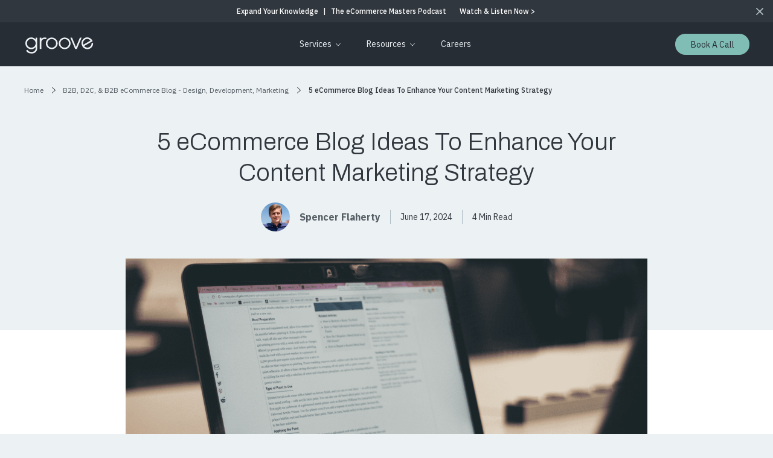

--- FILE ---
content_type: text/html; charset=UTF-8
request_url: https://www.groovecommerce.com/ecommerce-blog/ecommerce-blog-ideas/?ref=blog.smile.io
body_size: 38290
content:
<!doctype html><html lang="en"><head>
    <meta charset="utf-8">
    <title>5 eCommerce Blog Ideas To Enhance Your Content Marketing Strategy</title>
    <link rel="shortcut icon" href="https://www.groovecommerce.com/hubfs/Group%20203.svg">
    <meta name="description" content="Discover 5 eCommerce blog ideas to enhance your content marketing strategy and drive traffic to your website in 2021.">
    
    
    
    
    
    
    
    <meta name="viewport" content="width=device-width, initial-scale=1">

    
    <meta property="og:description" content="Discover 5 eCommerce blog ideas to enhance your content marketing strategy and drive traffic to your website in 2021.">
    <meta property="og:title" content="5 eCommerce Blog Ideas To Enhance Your Content Marketing Strategy">
    <meta name="twitter:description" content="Discover 5 eCommerce blog ideas to enhance your content marketing strategy and drive traffic to your website in 2021.">
    <meta name="twitter:title" content="5 eCommerce Blog Ideas To Enhance Your Content Marketing Strategy">

    

    




<script type="application/ld+json">
{
  "mainEntityOfPage" : {
    "@type" : "WebPage",
    "@id" : "https://www.groovecommerce.com/ecommerce-blog/ecommerce-blog-ideas/"
  },
  "author" : {
    "name" : "Spencer Flaherty",
    "url" : "https://www.groovecommerce.com/ecommerce-blog/author/spencer-flaherty",
    "@type" : "Person"
  },
  "headline" : "5 eCommerce Blog Ideas To Enhance Your Content Marketing Strategy",
  "datePublished" : "2024-09-17T14:48:08+0000",
  "dateModified" : "2024-09-17T14:48:08+0000",
  "publisher" : {
    "name" : "Groove Commerce",
    "logo" : {
      "url" : "https://www.groovecommerce.com/hubfs/Groove%20Commerce%202022/Images/black-logo.svg",
      "@type" : "ImageObject"
    },
    "@type" : "Organization"
  },
  {}
  "@context" : "https://schema.org",
  "@type" : "BlogPosting",
  "image" : [ "https://www.groovecommerce.com/hubfs/ecommerce-blog-2.png" ]
}
</script>

    <style>
a.cta_button{-moz-box-sizing:content-box !important;-webkit-box-sizing:content-box !important;box-sizing:content-box !important;vertical-align:middle}.hs-breadcrumb-menu{list-style-type:none;margin:0px 0px 0px 0px;padding:0px 0px 0px 0px}.hs-breadcrumb-menu-item{float:left;padding:10px 0px 10px 10px}.hs-breadcrumb-menu-divider:before{content:'›';padding-left:10px}.hs-featured-image-link{border:0}.hs-featured-image{float:right;margin:0 0 20px 20px;max-width:50%}@media (max-width: 568px){.hs-featured-image{float:none;margin:0;width:100%;max-width:100%}}.hs-screen-reader-text{clip:rect(1px, 1px, 1px, 1px);height:1px;overflow:hidden;position:absolute !important;width:1px}
</style>

<link rel="stylesheet" href="https://www.groovecommerce.com/hubfs/hub_generated/template_assets/1/159352415292/1741260273012/template_blogpost.min.css">
<link rel="stylesheet" href="https://www.groovecommerce.com/hubfs/hub_generated/template_assets/1/159493452307/1741260271743/template_main_v2.min.css">
<link rel="stylesheet" href="https://www.groovecommerce.com/hubfs/hub_generated/template_assets/1/157971397989/1741260289310/template_new-blog.min.css">
<link rel="stylesheet" href="https://www.groovecommerce.com/hubfs/hub_generated/template_assets/1/90789394749/1741260268084/template_theme-overrides.min.css">
<link rel="stylesheet" href="https://www.groovecommerce.com/hubfs/hub_generated/module_assets/1/166499520066/1741328592960/module_Header_Global_Module_May_2024_v1.min.css">
<link rel="stylesheet" href="https://www.groovecommerce.com/hubfs/hub_generated/module_assets/1/158109902987/1741328550666/module_Blog_Post_Banner.min.css">
<link rel="stylesheet" href="https://www.groovecommerce.com/hubfs/hub_generated/module_assets/1/159650890836/1741328568265/module_Download_Guide_Book.min.css">
<link rel="stylesheet" href="https://www.groovecommerce.com/hubfs/hub_generated/module_assets/1/159651231157/1741328570175/module_Post_Info_Bar_Section.min.css">
<link rel="stylesheet" href="https://www.groovecommerce.com/hubfs/hub_generated/module_assets/1/159650999218/1741328569212/module_Guide_Form.min.css">
<link rel="stylesheet" href="https://www.groovecommerce.com/hubfs/hub_generated/module_assets/1/159354138931/1741328565263/module_Blog_Subscription.min.css">
<link rel="stylesheet" href="https://www.groovecommerce.com/hubfs/hub_generated/module_assets/1/101499966304/1741328532562/module_Text_and_CTA_callout_Global_Module.min.css">
<link rel="stylesheet" href="https://www.groovecommerce.com/hubfs/hub_generated/module_assets/1/109012683548/1741328535698/module_Footer_Global_Module_March_2023.min.css">
<style>
  @font-face {
    font-family: "IBM Plex Sans";
    font-weight: 500;
    font-style: normal;
    font-display: swap;
    src: url("/_hcms/googlefonts/IBM_Plex_Sans/500.woff2") format("woff2"), url("/_hcms/googlefonts/IBM_Plex_Sans/500.woff") format("woff");
  }
  @font-face {
    font-family: "IBM Plex Sans";
    font-weight: 400;
    font-style: normal;
    font-display: swap;
    src: url("/_hcms/googlefonts/IBM_Plex_Sans/regular.woff2") format("woff2"), url("/_hcms/googlefonts/IBM_Plex_Sans/regular.woff") format("woff");
  }
  @font-face {
    font-family: "IBM Plex Sans";
    font-weight: 700;
    font-style: normal;
    font-display: swap;
    src: url("/_hcms/googlefonts/IBM_Plex_Sans/700.woff2") format("woff2"), url("/_hcms/googlefonts/IBM_Plex_Sans/700.woff") format("woff");
  }
  @font-face {
    font-family: "Archivo";
    font-weight: 400;
    font-style: normal;
    font-display: swap;
    src: url("/_hcms/googlefonts/Archivo/regular.woff2") format("woff2"), url("/_hcms/googlefonts/Archivo/regular.woff") format("woff");
  }
  @font-face {
    font-family: "Archivo";
    font-weight: 700;
    font-style: normal;
    font-display: swap;
    src: url("/_hcms/googlefonts/Archivo/700.woff2") format("woff2"), url("/_hcms/googlefonts/Archivo/700.woff") format("woff");
  }
  @font-face {
    font-family: "Archivo";
    font-weight: 300;
    font-style: normal;
    font-display: swap;
    src: url("/_hcms/googlefonts/Archivo/300.woff2") format("woff2"), url("/_hcms/googlefonts/Archivo/300.woff") format("woff");
  }
</style>

    <script type="application/ld+json">
{
  "mainEntityOfPage" : {
    "@type" : "WebPage",
    "@id" : "https://www.groovecommerce.com/ecommerce-blog/ecommerce-blog-ideas/"
  },
  "author" : {
    "name" : "Spencer Flaherty",
    "url" : "https://www.groovecommerce.com/ecommerce-blog/author/spencer-flaherty",
    "@type" : "Person"
  },
  "headline" : "5 eCommerce Blog Ideas To Enhance Your Content Marketing Strategy",
  "datePublished" : "2024-06-17T18:30:00.000Z",
  "dateModified" : "2024-09-17T14:48:08.857Z",
  "publisher" : {
    "name" : "Groove Commerce",
    "logo" : {
      "url" : "https://www.groovecommerce.com/hubfs/Frame%202%20(18).png",
      "@type" : "ImageObject"
    },
    "@type" : "Organization"
  },
  "@context" : "https://schema.org",
  "@type" : "BlogPosting",
  "image" : [ "https://www.groovecommerce.com/hubfs/ecommerce-blog-2.png" ]
}
</script>


    
<!--  Added by GoogleAnalytics4 integration -->
<script>
var _hsp = window._hsp = window._hsp || [];
window.dataLayer = window.dataLayer || [];
function gtag(){dataLayer.push(arguments);}

var useGoogleConsentModeV2 = true;
var waitForUpdateMillis = 1000;


if (!window._hsGoogleConsentRunOnce) {
  window._hsGoogleConsentRunOnce = true;

  gtag('consent', 'default', {
    'ad_storage': 'denied',
    'analytics_storage': 'denied',
    'ad_user_data': 'denied',
    'ad_personalization': 'denied',
    'wait_for_update': waitForUpdateMillis
  });

  if (useGoogleConsentModeV2) {
    _hsp.push(['useGoogleConsentModeV2'])
  } else {
    _hsp.push(['addPrivacyConsentListener', function(consent){
      var hasAnalyticsConsent = consent && (consent.allowed || (consent.categories && consent.categories.analytics));
      var hasAdsConsent = consent && (consent.allowed || (consent.categories && consent.categories.advertisement));

      gtag('consent', 'update', {
        'ad_storage': hasAdsConsent ? 'granted' : 'denied',
        'analytics_storage': hasAnalyticsConsent ? 'granted' : 'denied',
        'ad_user_data': hasAdsConsent ? 'granted' : 'denied',
        'ad_personalization': hasAdsConsent ? 'granted' : 'denied'
      });
    }]);
  }
}

gtag('js', new Date());
gtag('set', 'developer_id.dZTQ1Zm', true);
gtag('config', 'G-6N6XWSCEBX');
</script>
<script async src="https://www.googletagmanager.com/gtag/js?id=G-6N6XWSCEBX"></script>

<!-- /Added by GoogleAnalytics4 integration -->


<!-- Google Tag Manager -->
<script>(function(w,d,s,l,i){w[l]=w[l]||[];w[l].push({'gtm.start':
new Date().getTime(),event:'gtm.js'});var f=d.getElementsByTagName(s)[0],
j=d.createElement(s),dl=l!='dataLayer'?'&l='+l:'';j.async=true;j.src=
'//www.googletagmanager.com/gtm.js?id='+i+dl;f.parentNode.insertBefore(j,f);
})(window,document,'script','dataLayer','GTM-NNPNTW');</script>
<!-- End Google Tag Manager -->

<meta name="google-site-verification" content="wMEXVhyU7KwBuR_X31d8Tup0JXfBObAnDEIKDGxU6UY">
<meta name="google-site-verification" content="oT8RRWy1fn45kB_t17WDVXck-7m2Q2Mgx832QuofRwE">
<meta name="google-site-verification" content="fB9iIfZoV4mOeR_zGemd6MDjQOIqnZ_EZqlpXiIj5T4">

<meta name="msvalidate.01" content="D0DB162989232D8653567672F94DBBAA">

<meta property="og:locale" content="en_US">
<meta property="og:type" content="website">
<meta property="og:site_name" content="Groove Commerce">

<script type="application/ld+json">
{
    "@context": "http://schema.org/",
    "@type": "Organization",
    "founder": {
		"@type": "Person",
		"additionalName": "Ethan Giffin"
	},
	"foundingDate": "May 2, 2007",
    "name": "Groove Commerce",
    "description": "Looking for eCommerce design, development or marketing? Groove Commerce has experts in eCommerce services for mid-market retailers. Discover more about Groove Commerce.",
    "address": {
        "@type": "PostalAddress",
        "streetAddress": "2 Village Square, Suite 220",
        "addressLocality": "Baltimore",
        "addressRegion": "MD",
        "postalCode": "21210"
    },
    "telephone": "1-800-564-9826",
    "aggregateRating": {
        "@type": "AggregateRating",
        "ratingValue": "5",
        "reviewCount": "8"
    },    
    "sameAs": [
    "https://www.facebook.com/iGotGroove",
    "https://twitter.com/groovecommerce",
    "https://www.linkedin.com/company/groove-commerce/",
    "https://www.instagram.com/groovecommerce/"
  ]
}
</script>

<script type="application/ld+json">
 {
 "@context": "http://schema.org",
 "@type": "WebSite",
 "url": "https://www.groovecommerce.com",
 "potentialAction": {
 "@type": "SearchAction",
 "target": "https://www.groovecommerce.com/search?term={search_term_string}",
 "query-input": "required name=search_term_string"
 }
 }
 </script>
<script>
  gtag('config', 'AW-1039111811/dSU4CMD4sKEDEIOtvu8D', {
    'phone_conversion_number': '800-564-9826'
  });
</script>

<!-- Global site tag (gtag.js) - Google Ads: 1039111811 -->
<script async="true" src="https://www.googletagmanager.com/gtag/js?id=AW-1039111811"></script>
<script>
  window.dataLayer = window.dataLayer || [];
  function gtag(){dataLayer.push(arguments);}
  gtag('js', new Date());

  gtag('config', 'AW-1039111811');
</script>

<!-- Event snippet for Page view conversion page -->
<script>
  gtag('event', 'conversion', {'send_to': 'AW-1039111811/niU1CM7f9rsDEIOtvu8D'});
</script>

<meta property="og:image" content="https://www.groovecommerce.com/hubfs/ecommerce-blog-2.png">
<meta property="og:image:width" content="3000">
<meta property="og:image:height" content="1570">
<meta property="og:image:alt" content="eCommerce Blog Ideas To Enhance Your Content Marketing Strategy">
<meta name="twitter:image" content="https://www.groovecommerce.com/hubfs/ecommerce-blog-2.png">
<meta name="twitter:image:alt" content="eCommerce Blog Ideas To Enhance Your Content Marketing Strategy">

<meta property="og:url" content="https://www.groovecommerce.com/ecommerce-blog/ecommerce-blog-ideas/">
<meta name="twitter:card" content="summary_large_image">

<link rel="canonical" href="https://www.groovecommerce.com/ecommerce-blog/ecommerce-blog-ideas/">

<meta property="og:type" content="article">
<link rel="alternate" type="application/rss+xml" href="https://www.groovecommerce.com/ecommerce-blog/rss.xml">
<meta name="twitter:domain" content="www.groovecommerce.com">
<meta name="twitter:site" content="@groovecommerce">
<script src="//platform.linkedin.com/in.js" type="text/javascript">
    lang: en_US
</script>

<meta http-equiv="content-language" content="en">






  <meta name="generator" content="HubSpot"></head>
  <body>

    <div class="body-wrapper   hs-content-id-4184938486 hs-blog-post hs-content-path-ecommerce-blog-ecommerce-blog-ideas hs-content-name-5-ecommerce-blog-ideas-to-enhance-your-content-mar hs-blog-name-ecommerce-blog hs-blog-id-3931970152">

      
      
      
      <div id="hs_cos_wrapper_header_2024_v1" class="hs_cos_wrapper hs_cos_wrapper_widget hs_cos_wrapper_type_module" style="" data-hs-cos-general-type="widget" data-hs-cos-type="module"><div class="header-main-wrapper">

  <div data-aos="fade-in" data-aos-duration="2000" data-aos-delay="500">
    <div class="header-top-bar">
      <div class="content-wrapper">
        <div class="top-bar-content">
          Expand Your Knowledge <span>|</span> The eCommerce Masters Podcast  
          
          
          <a href="https://www.groovecommerce.com/ecommerce-masters-podcast/">
            Watch &amp; Listen Now &gt;
          </a>
        </div>
      </div>
      <div class="close-button">
        <img src="https://www.groovecommerce.com/hubfs/Groove%20Commerce%202022/Images/Union.svg" alt="X">
      </div>
    </div>
  </div>

  <header class="header header_v2" data-aos="fade-in" data-aos-duration="2000">
    <div class="content-wrapper">
      <div class="dis-flex header-flex vmiddle">

        <div class="header-logo">
          
          
          <a href="https://www.groovecommerce.com">
            
            
            
            
            <img src="https://www.groovecommerce.com/hubfs/Groove%20Commerce%202022/Images/Logo.svg" class="header-white-logo" alt="Logo" loading="lazy" width="113" height="27">
            
            
            
            
            
            <img src="https://www.groovecommerce.com/hubfs/Groove%20Commerce%202022/Images/black-logo.svg" class="header-black-logo" alt="black-logo" loading="lazy" width="113" height="28">
            
          </a>
        </div><div class="mobile-trigger">
          <span class="line line-1"></span>
          <span class="line line-2"></span>
        </div>


        <div class="header-menu">
          <span id="hs_cos_wrapper_module_166663727374" class="hs_cos_wrapper hs_cos_wrapper_widget hs_cos_wrapper_type_menu" style="" data-hs-cos-general-type="widget" data-hs-cos-type="menu">
            <div id="hs_menu_wrapper_module_166663727374" class="hs-menu-wrapper active-branch no-flyouts hs-menu-flow-horizontal" role="navigation" data-sitemap-name="default" data-menu-id="166663727374" aria-label="Navigation Menu">
              

              <ul class="desktop-menu" aria-role="menubar">
                
                <li class="hs-menu-item hs-menu-depth-1 hs_services_menu_item has-children-default-type hs-item-has-children  hs-item-has-children has-children-type-2 " aria-haspopup="true" role="menuitem">
          <a href="#" aria-role="menuitem">Services</a>

          
          
          
          
          
          
          
          

          
          
          

          
          
          

          
          
          
          

          
          
          
          <ul class="hs-menu-children-wrapper ddmenu_type_2" aria-role="menu" role="menu">
            <li class="hs-menu-item hs-menu-depth-2 hs-item-has-children  hs-menu-links" role="menuitem">
              
              <span class="hs-menu-heading">Our Services</span>
              

              <ul role="menu" class="hs-menu-children-wrapper">
                
                
                <li class="hs-menu-item hs-menu-link-items">
                  <ul role="menu" class="hs-menu-children-wrapper">
                    
                    
                    <li class="hs-menu-item hs-menu-depth-2 hs-menu-link-item" role="menuitem">
                      
                      
                      <a href="https://www.groovecommerce.com/ecommerce-website-design/">
                        <span class="icon" style="background-color:rgba(252, 168, 153,1.0);"><svg width="22" height="24" viewbox="0 0 22 24" fill="none" xmlns="http://www.w3.org/2000/svg"><path d="M14.3341 19.7314C14.0894 19.8983 13.8035 19.9996 13.5006 19.9996H8.50094C8.19813 19.9996 7.9122 19.8974 7.66562 19.7314L7.04781 22.1249C7.01594 22.2486 7 22.3752 7 22.4999C7 23.3268 7.67313 23.9999 8.5 23.9999H13.4997C14.3266 23.9999 14.9997 23.3268 14.9997 22.4999C14.9997 22.3752 14.9837 22.2486 14.9519 22.124L14.3341 19.7314Z" fill="#272D35" /><path d="M11.4258 4.2395C11.2439 3.9423 10.7536 3.9423 10.5717 4.2395L5.07141 13.2395C4.97485 13.3989 4.97297 13.5976 5.06954 13.7579L8.06954 18.7576C8.16141 18.9086 8.3236 19.0004 8.49892 19.0004H13.4986C13.6749 19.0004 13.8371 18.9086 13.928 18.7576L16.928 13.7579C17.0236 13.5976 17.0227 13.3989 16.9261 13.2395L11.4258 4.2395ZM10.9992 15.0001C9.89393 15.0001 8.99957 14.1048 8.99957 13.0005C8.99957 11.8951 9.89489 11.0008 10.9992 11.0008C12.1046 11.0008 12.9989 11.8961 12.9989 13.0005C12.9989 14.1048 12.1045 15.0001 10.9992 15.0001Z" fill="#272D35" /><path d="M20.4994 0C19.8479 0 19.2976 0.419064 19.0913 1.00032H12.4997V0.499704C12.4997 0.224088 12.2756 2.4e-05 12 2.4e-05H10.0003C9.72473 2.4e-05 9.50067 0.224086 9.50067 0.499704L9.49973 1.00032H2.90813C2.70188 0.419064 2.15158 0 1.5 0C0.671256 0 0 0.672192 0 1.5C0 2.32781 0.671256 3 1.5 3C2.15155 3 2.70187 2.58094 2.90813 1.99968H7.16813C5.11781 3.12562 3.62621 5.12064 3.16973 7.5H2.49941C2.22379 7.5 1.99973 7.72406 1.99973 7.99968V9.99936C1.99973 10.275 2.22379 10.499 2.49941 10.499H4.49909C4.77564 10.5 4.9997 10.2759 4.9997 10.0003V7.99968C4.9997 7.72406 4.77564 7.5 4.50002 7.5H4.1897C4.77658 4.84224 6.85034 2.7684 9.49971 2.18904V2.5003C9.49971 2.77591 9.72377 2.99998 9.99938 2.99998H11.9991C12.2747 2.99998 12.4987 2.77591 12.4987 2.5003L12.4997 2.18904C15.149 2.76842 17.2229 4.84224 17.8097 7.5H17.4994C17.2237 7.5 16.9997 7.72406 16.9997 7.99968V9.99936C16.9997 10.275 17.2237 10.499 17.4994 10.499H19.499C19.7747 10.499 19.9987 10.275 19.9987 9.99936L19.9997 7.99968C19.9997 7.72406 19.7756 7.5 19.5 7.5H18.8297C18.3731 5.12062 16.8815 3.12552 14.8313 1.99968H19.0913C19.2984 2.58094 19.8469 3 20.4994 3C21.3281 3 21.9994 2.32781 21.9994 1.5C21.9994 0.672192 21.3282 0 20.4994 0Z" fill="#272D35" /><path d="M11.9996 13.0005C11.9996 14.3337 9.99902 14.3337 9.99902 13.0005C9.99902 11.6665 11.9996 11.6665 11.9996 13.0005Z" fill="#272D35" /></svg></span>
                        eCommerce Design
                      </a>
                    </li>
                    
                    
                    
                    <li class="hs-menu-item hs-menu-depth-2 hs-menu-link-item" role="menuitem">
                      
                      
                      <a href="https://www.groovecommerce.com/ecommerce-development">
                        <span class="icon" style="background-color:rgba(58, 186, 168,1.0);"><svg width="20" height="18" viewbox="0 0 20 18" fill="none" xmlns="http://www.w3.org/2000/svg"><path d="M18.6396 0.360352H1.35965C0.96216 0.360352 0.639648 0.682864 0.639648 1.08035V16.9204C0.639648 17.3178 0.96216 17.6404 1.35965 17.6404H18.6396C19.0371 17.6404 19.3596 17.3178 19.3596 16.9204V1.08035C19.3596 0.682864 19.0371 0.360352 18.6396 0.360352ZM7.43189 11.4004L6.32751 12.3125L3.9275 9.43254C3.71094 9.16722 3.71094 8.78567 3.9275 8.52035L6.32751 5.64035L7.43189 6.55254L5.41534 8.97606L7.43189 11.4004ZM9.25627 14.1848L7.86408 13.8248L10.4318 3.81611L11.824 4.17611L9.25627 14.1848ZM16.0718 9.43259L13.6718 12.3126L12.5674 11.4004L14.583 8.97592L12.5674 6.5524L13.6718 5.64021L16.0718 8.52021C16.2884 8.78553 16.2884 9.16727 16.0718 9.43259Z" fill="#272D35" /></svg></span>
                        eCommerce Development
                      </a>
                    </li>
                    
                    
                    
                    <li class="hs-menu-item hs-menu-depth-2 hs-menu-link-item" role="menuitem">
                      
                      
                      <a href="https://www.groovecommerce.com/ecommerce-seo-agency">
                        <span class="icon" style="background-color:rgba(234, 225, 211,1.0);"><svg width="22" height="22" viewbox="0 0 22 22" fill="none" xmlns="http://www.w3.org/2000/svg"><path d="M13.791 10.3708V2.35435C13.791 2.15279 13.955 1.98873 14.1566 1.98873H15.7606C15.9622 1.98873 16.1263 2.1528 16.1263 2.35435V10.3718C16.1263 10.5734 15.9622 10.7374 15.7606 10.7374H14.1566C13.955 10.7365 13.791 10.5733 13.791 10.3708ZM17.3778 10.7364H18.9818C19.1834 10.7364 19.3474 10.5724 19.3474 10.3708V0.696671C19.3474 0.495109 19.1834 0.331055 18.9818 0.331055H17.3778C17.1762 0.331055 17.0121 0.495116 17.0121 0.696671V10.3708C17.0121 10.5724 17.1762 10.7364 17.3778 10.7364ZM21.2046 18.9713L17.7097 15.4755C17.4997 15.2655 17.1781 15.2046 16.9044 15.3199L14.6778 13.0933C14.9815 12.6902 15.2469 12.258 15.4672 11.8071C15.5225 11.6927 15.5159 11.5605 15.4494 11.4527C15.3819 11.3449 15.2666 11.2811 15.1391 11.2811L13.4834 11.282C13.4609 11.282 13.4375 11.2839 13.415 11.2886C13.2706 11.2614 13.1244 11.3224 13.0428 11.4452C12.8337 11.7592 12.5919 12.0555 12.3228 12.3246C11.2494 13.398 9.82153 13.9896 8.30281 13.9896C6.78409 13.9896 5.35633 13.398 4.28281 12.3246C3.20936 11.2511 2.61781 9.82327 2.61781 8.30455C2.61781 6.78583 3.20936 5.35807 4.28281 4.28455C6.47749 2.08987 10.0663 2.07204 12.2825 4.24518C12.2844 4.24705 12.2872 4.24893 12.2919 4.25362L12.2956 4.25737C12.2994 4.26112 12.3041 4.26487 12.3078 4.26768C12.3116 4.27049 12.3153 4.27424 12.3219 4.27799L12.3256 4.2808C12.3294 4.28362 12.3331 4.28643 12.3378 4.28924C12.3425 4.29205 12.3481 4.2958 12.3537 4.29862L12.3706 4.30799C12.3753 4.3108 12.38 4.31268 12.3875 4.31549C12.3922 4.31737 12.3969 4.32018 12.4016 4.32205C12.4062 4.32393 12.41 4.32487 12.4147 4.32674L12.4222 4.30612L12.4194 4.32862C12.425 4.33049 12.4297 4.33237 12.4362 4.33424C12.4419 4.33612 12.4475 4.33705 12.4569 4.33893C12.4616 4.33987 12.4662 4.3408 12.4709 4.34174L12.4897 4.34455C12.4944 4.34549 12.5 4.34643 12.5056 4.34643C12.5122 4.34737 12.5178 4.34737 12.5244 4.34737L12.5337 4.3483C12.5412 4.34924 12.5544 4.3483 12.5731 4.34737L12.5797 4.34643C12.59 4.34549 12.6003 4.34362 12.6106 4.34174C12.6181 4.33987 12.6256 4.33799 12.6331 4.33705L12.6378 4.33612C12.6416 4.33518 12.6453 4.33424 12.6491 4.3333C12.6528 4.33237 12.6566 4.33049 12.6603 4.32955L12.6678 4.32674C12.6725 4.32487 12.6781 4.32299 12.6837 4.32112C12.6875 4.31924 12.6903 4.3183 12.6941 4.31643L12.6978 4.31455C12.7044 4.31174 12.71 4.30893 12.7166 4.30518L12.7278 4.29862C12.7362 4.29299 12.7456 4.2883 12.7541 4.28174C12.7616 4.27705 12.7681 4.27143 12.7747 4.2658C12.7766 4.26393 12.7784 4.26299 12.7794 4.26112L12.7644 4.24518L12.7831 4.2583C12.7897 4.25268 12.7962 4.24705 12.8028 4.24049C12.8047 4.23862 12.8066 4.2358 12.8112 4.23112L12.815 4.22643C12.8187 4.22268 12.8225 4.21893 12.8253 4.21424C12.8281 4.21143 12.83 4.20768 12.8328 4.20487L12.8394 4.19549C12.8422 4.19268 12.8441 4.18893 12.8469 4.18518C12.8497 4.18143 12.8516 4.17768 12.8544 4.17393L12.8572 4.17018C12.86 4.16549 12.8637 4.15987 12.8666 4.15424C12.8684 4.15049 12.8703 4.1458 12.8741 4.1383C12.8769 4.13268 12.8787 4.12799 12.8816 4.12237C12.8844 4.11674 12.8862 4.11112 12.8881 4.10549L12.89 4.1008C12.8919 4.09705 12.8928 4.09237 12.8937 4.08862C12.8947 4.08487 12.8956 4.08112 12.8966 4.07737L12.8984 4.06799C12.8994 4.0633 12.9012 4.05862 12.9012 4.05393C12.9022 4.04737 12.9031 4.04174 12.9041 4.03612C12.905 4.03049 12.9059 4.02487 12.9059 4.0183C12.9069 4.0108 12.9069 4.00424 12.9069 3.99768C12.9069 3.99299 12.9078 3.98924 12.9078 3.98455V1.98487C12.9078 1.863 12.8469 1.74956 12.7466 1.68113C9.59463 -0.435742 5.35719 -0.0204222 2.66943 2.66739C-0.439289 5.77611 -0.439289 10.8339 2.66943 13.9426C4.17317 15.4463 6.17463 16.2741 8.30751 16.2741C10.0297 16.2741 11.7294 15.7079 13.0972 14.6795L15.3237 16.906C15.2075 17.1798 15.2694 17.5013 15.4794 17.7113L18.9742 21.2062C19.2724 21.5043 19.6689 21.6684 20.0917 21.6684C20.5145 21.6684 20.9111 21.5043 21.2092 21.2062C21.5064 20.909 21.6705 20.5115 21.6705 20.0887C21.6658 19.665 21.5017 19.2685 21.2046 18.9713ZM7.71296 6.32357C7.51139 6.32357 7.34734 6.48763 7.34734 6.68918V10.3708C7.34734 10.5723 7.5114 10.7364 7.71296 10.7364H9.31702C9.51858 10.7364 9.68264 10.5723 9.68264 10.3708V6.68918C9.68264 6.48762 9.51857 6.32357 9.31702 6.32357H7.71296ZM12.5382 4.99325H10.9341C10.7325 4.99325 10.5685 5.15731 10.5685 5.35886V10.3717C10.5685 10.5733 10.7325 10.7374 10.9341 10.7374H12.5382C12.7397 10.7374 12.9038 10.5733 12.9038 10.3717V5.35886C12.9038 5.1573 12.7397 4.99325 12.5382 4.99325Z" fill="#272D35" /></svg></span>
                        eCommerce SEO
                      </a>
                    </li>
                    
                    
                  </ul>
                </li>
                
                <li class="hs-menu-item hs-menu-link-items">
                  <ul role="menu" class="hs-menu-children-wrapper">
                    
                    
                    <li class="hs-menu-item hs-menu-depth-2 hs-menu-link-item" role="menuitem">
                      
                      
                      <a href="https://www.groovecommerce.com/ecommerce-email-marketing-agency">
                        <span class="icon" style="background-color:rgba(215, 185, 141,1.0);"><svg width="24" height="16" viewbox="0 0 24 16" fill="none" xmlns="http://www.w3.org/2000/svg"><path d="M1.96196 0.952803C2.30228 0.734365 2.69789 0.618124 3.10196 0.617188H20.8975C21.3015 0.618125 21.6972 0.734375 22.0375 0.952803L13.1097 8.71536C12.4722 9.26662 11.5272 9.26662 10.8897 8.71536L1.96196 0.952803ZM22.8475 14.0947C22.9628 13.8313 23.0228 13.5453 23.0219 13.2575V2.75009C23.0228 2.46228 22.9628 2.17635 22.8475 1.9129L15.8397 8.00002L22.8475 14.0947ZM14.8872 8.82792L13.93 9.66044C12.8209 10.6167 11.1784 10.6167 10.0693 9.66044L9.11213 8.82792L1.96181 15.0473C2.30213 15.2657 2.69775 15.382 3.10181 15.3829H20.8973C21.3014 15.382 21.697 15.2657 22.0373 15.0473L14.8872 8.82792ZM1.15196 1.90536C1.0357 2.17162 0.975705 2.45943 0.977582 2.75004V13.25C0.976644 13.5379 1.03664 13.8238 1.15196 14.0872L8.15972 8.00012L1.15196 1.90536Z" fill="#272D35" /></svg></span>
                        eCommerce Email Marketing
                      </a>
                    </li>
                    
                    
                    
                    <li class="hs-menu-item hs-menu-depth-2 hs-menu-link-item" role="menuitem">
                      
                      
                      <a href="https://www.groovecommerce.com/ecommerce-ppc-agency">
                        <span class="icon" style="background-color:rgba(175, 190, 198,1.0);"><svg width="22" height="22" viewbox="0 0 22 22" fill="none" xmlns="http://www.w3.org/2000/svg"><path d="M8.73534 0C8.37768 0 8.08828 0.289408 8.08828 0.647063V4.52944C8.08828 4.8871 8.37769 5.1765 8.73534 5.1765C9.093 5.1765 9.38241 4.88709 9.38241 4.52944V0.647063C9.38241 0.289399 9.093 0 8.73534 0ZM3.01272 2.36582C2.84717 2.36582 2.68414 2.43154 2.55777 2.55792C2.30501 2.81068 2.30501 3.2252 2.55777 3.47798L4.84271 5.76292C5.09547 6.01568 5.51 6.01568 5.76277 5.76292C6.01555 5.51016 6.01553 5.09563 5.76277 4.84286L3.47783 2.55792C3.35145 2.43154 3.17828 2.36582 3.01272 2.36582ZM14.4576 2.36582C14.2921 2.36582 14.1189 2.43154 13.9926 2.55792L11.7076 4.84286C11.4549 5.09562 11.4549 5.51014 11.7076 5.76292C11.9604 6.01569 12.3749 6.01568 12.6277 5.76292L14.9126 3.47798C15.1654 3.22522 15.1654 2.81069 14.9126 2.55792C14.7862 2.43154 14.6232 2.36582 14.4576 2.36582ZM6.5211 6.52126L12.3951 22.0003L14.5284 17.2787L18.6535 21.3937L21.3934 18.6537L17.2784 14.5287L22 12.3954L6.5211 6.52126ZM0.647063 8.08838C0.289399 8.08838 0 8.37779 0 8.73544C0 9.0931 0.289408 9.3825 0.647063 9.3825H4.52944C4.8871 9.3825 5.1765 9.0931 5.1765 8.73544C5.1765 8.37779 4.88709 8.08838 4.52944 8.08838H0.647063ZM5.30785 11.5159C5.1423 11.5159 4.96915 11.5816 4.84278 11.708L2.55784 13.9929C2.30508 14.2457 2.30508 14.6602 2.55784 14.913C2.8106 15.1657 3.22512 15.1657 3.4779 14.913L5.76284 12.628C6.0156 12.3753 6.0156 11.9607 5.76284 11.708C5.63646 11.5816 5.4734 11.5159 5.30785 11.5159Z" fill="#31373E" /></svg></span>
                        eCommerce Paid Media
                      </a>
                    </li>
                    
                    
                    
                    <li class="hs-menu-item hs-menu-depth-2 hs-menu-link-item" role="menuitem">
                      
                      
                      <a href="https://www.groovecommerce.com/b2b-ecommerce-agency">
                        <span class="icon" style="background-color:rgba(236, 241, 244,1.0);"><svg width="22" height="22" viewbox="0 0 22 22" fill="none" xmlns="http://www.w3.org/2000/svg"><path d="M18.5 18.5V0.5H3.5V18.5H0.5V21.5H9.5V17H12.5V21.5H21.5V18.5H18.5ZM8 14H5V12.5H8V14ZM8 9.5H5V8H8V9.5ZM8 5H5V3.5H8V5ZM12.5 14H9.5V12.5H12.5V14ZM12.5 9.5H9.5V8H12.5V9.5ZM12.5 5H9.5V3.5H12.5V5ZM17 14H14V12.5H17V14ZM17 9.5H14V8H17V9.5ZM17 5H14V3.5H17V5Z" fill="#31373E" /></svg></span>
                        B2B eCommerce
                      </a>
                    </li>
                    
                    
                  </ul>
                </li>
                
                <li class="hs-menu-item hs-menu-link-items">
                  <ul role="menu" class="hs-menu-children-wrapper">
                    
                    
                    <li class="hs-menu-item hs-menu-depth-2 hs-menu-link-item" role="menuitem">
                      
                      
                      <a href="https://www.groovecommerce.com/ecommerce-website-management-services">
                        <span class="icon" style="background-color:rgba(162, 206, 239,1.0);"><svg xmlns="http://www.w3.org/2000/svg" version="1.1" viewbox="0 0 32 32">  <defs>    <style>      .cls-1 {        fill: #31373e;      }    </style>  </defs>  <!-- Generator: Adobe Illustrator 28.6.0, SVG Export Plug-In . SVG Version: 1.2.0 Build 709)  -->  <g>    <g id="Layer_1">      <g id="Layer_2">        <g>          <path class="cls-1" d="M16,.2L1.6,3.8v7.4c0,9.8,6,18.5,14.1,20.6h.6c8.3-2.1,14.1-10.7,14.1-20.6V3.8S16,.2,16,.2ZM28.9,11.2c0,9.2-5.4,17.1-12.9,19.1-7.5-2-12.9-9.9-12.9-19.1v-6.2l12.9-3.2,12.9,3.2s0,6.2,0,6.2Z" />          <path class="cls-1" d="M4.4,6.1v5.1c0,.9,0,2,.2,2.9h11.4V3.2s-11.6,2.9-11.6,2.9Z" />          <path class="cls-1" d="M16,28.8c6-1.7,10.4-7.7,11.4-14.9h-11.4v14.9Z" />        </g>      </g>    </g>  </g></svg></span>
                        Support &amp; Maintenance
                      </a>
                    </li>
                    
                    
                    
                    
                    
                    
                  </ul>
                </li>
                
                
              </ul>
            </li>

            <li class="hs-menu-item hs-menu-depth-2 hs-item-has-children hs-menu-card-item" role="menuitem">
              
              <span class="hs-menu-card-img">
                
                
                
                <a href="https://www.groovecommerce.com/ecommerce-performance-accessibility-audit#video">
                  
                  
                  
                  
                  <img src="https://www.groovecommerce.com/hs-fs/hubfs/Website/Audits%20and%20Consultations/Performance%20and%20Accessibility%20Audit/Performance%20%26%20Accessibility%20Audit%20Thumbnail.jpg?width=640&amp;height=520&amp;name=Performance%20%26%20Accessibility%20Audit%20Thumbnail.jpg" alt="Performance &amp; Accessibility Audit Thumbnail" loading="lazy" width="640" height="520" style="max-width: 100%; height: auto;" srcset="https://www.groovecommerce.com/hs-fs/hubfs/Website/Audits%20and%20Consultations/Performance%20and%20Accessibility%20Audit/Performance%20%26%20Accessibility%20Audit%20Thumbnail.jpg?width=320&amp;height=260&amp;name=Performance%20%26%20Accessibility%20Audit%20Thumbnail.jpg 320w, https://www.groovecommerce.com/hs-fs/hubfs/Website/Audits%20and%20Consultations/Performance%20and%20Accessibility%20Audit/Performance%20%26%20Accessibility%20Audit%20Thumbnail.jpg?width=640&amp;height=520&amp;name=Performance%20%26%20Accessibility%20Audit%20Thumbnail.jpg 640w, https://www.groovecommerce.com/hs-fs/hubfs/Website/Audits%20and%20Consultations/Performance%20and%20Accessibility%20Audit/Performance%20%26%20Accessibility%20Audit%20Thumbnail.jpg?width=960&amp;height=780&amp;name=Performance%20%26%20Accessibility%20Audit%20Thumbnail.jpg 960w, https://www.groovecommerce.com/hs-fs/hubfs/Website/Audits%20and%20Consultations/Performance%20and%20Accessibility%20Audit/Performance%20%26%20Accessibility%20Audit%20Thumbnail.jpg?width=1280&amp;height=1040&amp;name=Performance%20%26%20Accessibility%20Audit%20Thumbnail.jpg 1280w, https://www.groovecommerce.com/hs-fs/hubfs/Website/Audits%20and%20Consultations/Performance%20and%20Accessibility%20Audit/Performance%20%26%20Accessibility%20Audit%20Thumbnail.jpg?width=1600&amp;height=1300&amp;name=Performance%20%26%20Accessibility%20Audit%20Thumbnail.jpg 1600w, https://www.groovecommerce.com/hs-fs/hubfs/Website/Audits%20and%20Consultations/Performance%20and%20Accessibility%20Audit/Performance%20%26%20Accessibility%20Audit%20Thumbnail.jpg?width=1920&amp;height=1560&amp;name=Performance%20%26%20Accessibility%20Audit%20Thumbnail.jpg 1920w" sizes="(max-width: 640px) 100vw, 640px">
                  <span class="videobtn"><svg width="64" height="64" viewbox="0 0 64 64" fill="none" xmlns="http://www.w3.org/2000/svg"><circle cx="32" cy="32" r="32" fill="#ECF1F4" fill-opacity="0.5"></circle><path d="M47.4844 31.656L22.7102 45.4195L22.7102 17.8926L47.4844 31.656Z" fill="white"></path></svg></span>
                  
                </a>
                
              </span>
              
              
              <span class="hs-menu-card-description"><p>Don't know where to begin?<br>Claim your no-cost eCommerce audit.</p></span>
              
              
              <span class="hs-menu-card-btn-wrap">
                
                
                <a class="button green-button" href="https://www.groovecommerce.com/ecommerce-performance-accessibility-audit">
                  Request Your Audit Now
                </a>
              </span>
              
            </li>

          </ul>
          
          
          

          
          
          

          

          </li>
                
                <li class="hs-menu-item hs-menu-depth-1 hs_resources_menu_item   hs-item-has-children has-children-v2 " role="menuitem">
          <a href="https://www.groovecommerce.com/ecommerce-blog">Resources</a>

          
          
          
          
          
          
          <ul class="hs-menu-children-wrapper ddmenu_type_1" aria-role="menu" role="menu">
            
            <li class="hs-menu-item hs-menu-depth-2 hs-menu-heading-item" role="menuitem">
              <span class="hs-menu-children-heading">Expand Your Skills</span>
            </li>
            

            
            <li class="hs-menu-item hs-menu-depth-2 hs-item-has-children first-item" role="menuitem">

              
              
              <a href="https://www.groovecommerce.com/ecommerce-blog">
                <span class="icon"><svg width="17" height="16" viewbox="0 0 17 16" fill="none" xmlns="http://www.w3.org/2000/svg"><path d="M13.6543 5.5924L10.436 2.37403L11.204 1.60596L14.4224 4.82433L13.6543 5.5924Z" fill="#31373E" /><path d="M5.08532 14.1712L1.86761 10.9522L9.87803 2.9436L13.0957 6.16263L5.08532 14.1712Z" fill="#31373E" /><path d="M15.6922 3.5947C16.2094 3.07748 16.2094 2.24992 15.6922 1.7327L14.3474 0.387917C13.8302 -0.129306 12.9509 -0.129306 12.4854 0.387917L11.813 1.06031L15.0716 4.31889L15.6922 3.5947Z" fill="#31373E" /><path d="M0.0202909 15.4907C-0.0314314 15.6459 0.0202909 15.8011 0.123736 15.9045C0.175458 15.9562 0.278902 16.008 0.382347 16.008H0.537514L4.41677 14.6115L1.41688 11.6116L0.0202909 15.4907Z" fill="#31373E" /></svg></span>
                eCommerce Blog
              </a>

              <ul role="menu" class="hs-menu-children-wrapper">
                
                <li class="hs-menu-item hs-menu-depth-2 hs-menu-title-item" role="menuitem">
                  <span class="hs-menu-children-title">Read What’s Trending</span>
                </li>
                
                

                
                

                
                <li class="hs-menu-item hs-menu-post-item hs-menu-depth-2 no-img" role="menuitem">
                  <a href="https://www.groovecommerce.com/ecommerce-blog/dopple-justin-scott">
                    
                    <span class="text-group">
                      
                      <span class="tags">
                        <span class="tag-icon"><svg width="17" height="16" viewbox="0 0 17 16" fill="none" xmlns="http://www.w3.org/2000/svg"><path d="M13.6543 5.5924L10.436 2.37403L11.204 1.60596L14.4224 4.82433L13.6543 5.5924Z" fill="#31373E" /><path d="M5.08532 14.1712L1.86761 10.9522L9.87803 2.9436L13.0957 6.16263L5.08532 14.1712Z" fill="#31373E" /><path d="M15.6922 3.5947C16.2094 3.07748 16.2094 2.24992 15.6922 1.7327L14.3474 0.387917C13.8302 -0.129306 12.9509 -0.129306 12.4854 0.387917L11.813 1.06031L15.0716 4.31889L15.6922 3.5947Z" fill="#31373E" /><path d="M0.0202909 15.4907C-0.0314314 15.6459 0.0202909 15.8011 0.123736 15.9045C0.175458 15.9562 0.278902 16.008 0.382347 16.008H0.537514L4.41677 14.6115L1.41688 11.6116L0.0202909 15.4907Z" fill="#31373E" /></svg></span>Blog
                        
                      </span>
                      
                      <span class="title-txt">Designing for Conversions with Justin Scott from Dopple - EP022</span>
                    </span>
                  </a>
                </li>
                
                <li class="hs-menu-item hs-menu-post-item hs-menu-depth-2 no-img" role="menuitem">
                  <a href="https://www.groovecommerce.com/ecommerce-blog/shopify-dwayne-doshier">
                    
                    <span class="text-group">
                      
                      <span class="tags">
                        <span class="tag-icon"><svg width="17" height="16" viewbox="0 0 17 16" fill="none" xmlns="http://www.w3.org/2000/svg"><path d="M13.6543 5.5924L10.436 2.37403L11.204 1.60596L14.4224 4.82433L13.6543 5.5924Z" fill="#31373E" /><path d="M5.08532 14.1712L1.86761 10.9522L9.87803 2.9436L13.0957 6.16263L5.08532 14.1712Z" fill="#31373E" /><path d="M15.6922 3.5947C16.2094 3.07748 16.2094 2.24992 15.6922 1.7327L14.3474 0.387917C13.8302 -0.129306 12.9509 -0.129306 12.4854 0.387917L11.813 1.06031L15.0716 4.31889L15.6922 3.5947Z" fill="#31373E" /><path d="M0.0202909 15.4907C-0.0314314 15.6459 0.0202909 15.8011 0.123736 15.9045C0.175458 15.9562 0.278902 16.008 0.382347 16.008H0.537514L4.41677 14.6115L1.41688 11.6116L0.0202909 15.4907Z" fill="#31373E" /></svg></span>Blog
                        
                      </span>
                      
                      <span class="title-txt">Transforming Tradition with Dwayne Doshier from Shopify - EP021</span>
                    </span>
                  </a>
                </li>
                
                
              </ul>

            </li>
            
            <li class="hs-menu-item hs-menu-depth-2 hs-item-has-children " role="menuitem">

              
              
              <a href="https://www.groovecommerce.com/ecommerce-resources">
                <span class="icon"><svg width="20" height="20" viewbox="0 0 20 20" fill="none" xmlns="http://www.w3.org/2000/svg"><rect x="7" y="2" width="10" height="16" fill="#31373E" /><path d="M3 3C3 2.44772 3.44772 2 4 2H6V18H4C3.44772 18 3 17.5523 3 17V3Z" fill="#31373E" /></svg></span>
                eBooks
              </a>

              <ul role="menu" class="hs-menu-children-wrapper">
                
                <li class="hs-menu-item hs-menu-depth-2 hs-menu-title-item" role="menuitem">
                  <span class="hs-menu-children-title">Read What’s Trending</span>
                </li>
                
                

                
                

                
                <li class="hs-menu-item hs-menu-post-item hs-menu-depth-2 no-img" role="menuitem">
                  <a href="https://www.groovecommerce.com/ecommerce-resources/ecommerce-black-friday/">
                    
                    <span class="text-group">
                      
                      <span class="tags">
                        <span class="tag-icon"><svg width="20" height="20" viewbox="0 0 20 20" fill="none" xmlns="http://www.w3.org/2000/svg"><rect x="7" y="2" width="10" height="16" fill="#31373E" /><path d="M3 3C3 2.44772 3.44772 2 4 2H6V18H4C3.44772 18 3 17.5523 3 17V3Z" fill="#31373E" /></svg></span>eBook
                        
                      </span>
                      
                      <span class="title-txt">eCommerce Black Friday 2025: Tips for Increasing Online Revenue</span>
                    </span>
                  </a>
                </li>
                
                <li class="hs-menu-item hs-menu-post-item hs-menu-depth-2 no-img" role="menuitem">
                  <a href="https://www.groovecommerce.com/ecommerce-resources/ecommerce-advertising-guide/">
                    
                    <span class="text-group">
                      
                      <span class="tags">
                        <span class="tag-icon"><svg width="20" height="20" viewbox="0 0 20 20" fill="none" xmlns="http://www.w3.org/2000/svg"><rect x="7" y="2" width="10" height="16" fill="#31373E" /><path d="M3 3C3 2.44772 3.44772 2 4 2H6V18H4C3.44772 18 3 17.5523 3 17V3Z" fill="#31373E" /></svg></span>eBook
                        
                      </span>
                      
                      <span class="title-txt">eCommerce Advertising: The Complete Guide To Paid Media</span>
                    </span>
                  </a>
                </li>
                
                
              </ul>

            </li>
            
            <li class="hs-menu-item hs-menu-depth-2 hs-item-has-children " role="menuitem">

              
              
              <a href="https://www.groovecommerce.com/ecommerce-masters-podcast/">
                <span class="icon"><svg width="22" height="22" viewbox="0 0 22 22" fill="none" xmlns="http://www.w3.org/2000/svg"><g clip-path="url(#clip0_5100_878)"><path d="M4.8125 7.5625V10.3125C4.81422 11.8035 5.35476 13.2429 6.3336 14.3671C7.31243 15.4912 8.66428 16.2242 10.1407 16.4313V20.2813H7.56252V22.0001H14.4375V20.2813H11.8593V16.4313C13.3357 16.2242 14.6874 15.4912 15.6664 14.3671C16.6453 13.243 17.1858 11.8037 17.1875 10.3125V7.5625H15.8125V10.3125C15.8125 12.0321 14.8956 13.6202 13.4062 14.4804C11.9169 15.3398 10.0831 15.3398 8.59368 14.4804C7.10439 13.6202 6.18732 12.032 6.18732 10.3125V7.5625H4.8125Z" fill="#31373E" /><path d="M14.0937 10.3125V3.09388C14.0937 1.38545 12.7083 0.000244141 11 0.000244141C9.29169 0.000244141 7.90637 1.38556 7.90637 3.09388V10.3125C7.90637 12.021 9.29169 13.4062 11 13.4062C12.7083 13.4062 14.0937 12.0208 14.0937 10.3125Z" fill="#31373E" /></g><defs><clippath id="clip0_5100_878"><rect width="22" height="22" fill="white" /></clippath></defs></svg></span>
                Podcasts
              </a>

              <ul role="menu" class="hs-menu-children-wrapper">
                
                <li class="hs-menu-item hs-menu-depth-2 hs-menu-title-item" role="menuitem">
                  <span class="hs-menu-children-title">Read What’s Trending</span>
                </li>
                
                

                
                

                
                <li class="hs-menu-item hs-menu-post-item hs-menu-depth-2 no-img" role="menuitem">
                  <a href="https://www.groovecommerce.com/ecommerce-blog/dopple-justin-scott">
                    
                    <span class="text-group">
                      
                      <span class="tags">
                        <span class="tag-icon"><svg width="22" height="22" viewbox="0 0 22 22" fill="none" xmlns="http://www.w3.org/2000/svg"><g clip-path="url(#clip0_5100_878)"><path d="M4.8125 7.5625V10.3125C4.81422 11.8035 5.35476 13.2429 6.3336 14.3671C7.31243 15.4912 8.66428 16.2242 10.1407 16.4313V20.2813H7.56252V22.0001H14.4375V20.2813H11.8593V16.4313C13.3357 16.2242 14.6874 15.4912 15.6664 14.3671C16.6453 13.243 17.1858 11.8037 17.1875 10.3125V7.5625H15.8125V10.3125C15.8125 12.0321 14.8956 13.6202 13.4062 14.4804C11.9169 15.3398 10.0831 15.3398 8.59368 14.4804C7.10439 13.6202 6.18732 12.032 6.18732 10.3125V7.5625H4.8125Z" fill="#31373E" /><path d="M14.0937 10.3125V3.09388C14.0937 1.38545 12.7083 0.000244141 11 0.000244141C9.29169 0.000244141 7.90637 1.38556 7.90637 3.09388V10.3125C7.90637 12.021 9.29169 13.4062 11 13.4062C12.7083 13.4062 14.0937 12.0208 14.0937 10.3125Z" fill="#31373E" /></g><defs><clippath id="clip0_5100_878"><rect width="22" height="22" fill="white" /></clippath></defs></svg></span>Podcast
                        
                      </span>
                      
                      <span class="title-txt">Designing for Conversions with Justin Scott from Dopple - EP022</span>
                    </span>
                  </a>
                </li>
                
                <li class="hs-menu-item hs-menu-post-item hs-menu-depth-2 no-img" role="menuitem">
                  <a href="https://www.groovecommerce.com/ecommerce-blog/shopify-dwayne-doshier">
                    
                    <span class="text-group">
                      
                      <span class="tags">
                        <span class="tag-icon"><svg width="22" height="22" viewbox="0 0 22 22" fill="none" xmlns="http://www.w3.org/2000/svg"><g clip-path="url(#clip0_5100_878)"><path d="M4.8125 7.5625V10.3125C4.81422 11.8035 5.35476 13.2429 6.3336 14.3671C7.31243 15.4912 8.66428 16.2242 10.1407 16.4313V20.2813H7.56252V22.0001H14.4375V20.2813H11.8593V16.4313C13.3357 16.2242 14.6874 15.4912 15.6664 14.3671C16.6453 13.243 17.1858 11.8037 17.1875 10.3125V7.5625H15.8125V10.3125C15.8125 12.0321 14.8956 13.6202 13.4062 14.4804C11.9169 15.3398 10.0831 15.3398 8.59368 14.4804C7.10439 13.6202 6.18732 12.032 6.18732 10.3125V7.5625H4.8125Z" fill="#31373E" /><path d="M14.0937 10.3125V3.09388C14.0937 1.38545 12.7083 0.000244141 11 0.000244141C9.29169 0.000244141 7.90637 1.38556 7.90637 3.09388V10.3125C7.90637 12.021 9.29169 13.4062 11 13.4062C12.7083 13.4062 14.0937 12.0208 14.0937 10.3125Z" fill="#31373E" /></g><defs><clippath id="clip0_5100_878"><rect width="22" height="22" fill="white" /></clippath></defs></svg></span>Podcast
                        
                      </span>
                      
                      <span class="title-txt">Transforming Tradition with Dwayne Doshier from Shopify - EP021</span>
                    </span>
                  </a>
                </li>
                
                
              </ul>

            </li>
            
          </ul>
          
          
          

          
          
          

          
          
          

          
          
          
          

          
          
          
          
          

          
          
          

          

          </li>
                
                <li class="hs-menu-item hs-menu-depth-1 hs_careers_menu_item   " role="menuitem">
          <a href="https://www.groovecommerce.com/careers/">Careers</a>

          
          
          
          
          
          
          
          

          
          
          

          
          
          

          
          
          
          

          
          
          
          
          

          
          
          

          

          </li>
                
              </ul>

              
              <ul class="mobile-menu" aria-role="menubar">
                
                <li class="hs-menu-item hs-menu-depth-1 hs_services_menu_item hs-item-has-children  hs-item-has-children has-children-type-2 " aria-role="menuitem" role="menuitem" aria-haspopup="true">
          <a href="#">Services</a>

          
          
          
          
          
          
          
          

          
          
          

          
          
          

          
          
          
          

          
          
          
          <ul class="hs-menu-children-wrapper ddmenu_type_2" aria-role="menu">
            
            <li class="hs-menu-item hs-menu-depth-2  hs-menu-heading" role="menuitem">
              <span class="hs-menu-heading">Our Services</span>
            </li>
            

            
            
            <li class="hs-menu-item hs-menu-depth-2 hs-menu-link-items" role="menuitem">
              
              
              <a href="https://www.groovecommerce.com/ecommerce-website-design/">
                <span class="icon" style="background-color:rgba(252, 168, 153,1.0);"><svg width="22" height="24" viewbox="0 0 22 24" fill="none" xmlns="http://www.w3.org/2000/svg"><path d="M14.3341 19.7314C14.0894 19.8983 13.8035 19.9996 13.5006 19.9996H8.50094C8.19813 19.9996 7.9122 19.8974 7.66562 19.7314L7.04781 22.1249C7.01594 22.2486 7 22.3752 7 22.4999C7 23.3268 7.67313 23.9999 8.5 23.9999H13.4997C14.3266 23.9999 14.9997 23.3268 14.9997 22.4999C14.9997 22.3752 14.9837 22.2486 14.9519 22.124L14.3341 19.7314Z" fill="#272D35" /><path d="M11.4258 4.2395C11.2439 3.9423 10.7536 3.9423 10.5717 4.2395L5.07141 13.2395C4.97485 13.3989 4.97297 13.5976 5.06954 13.7579L8.06954 18.7576C8.16141 18.9086 8.3236 19.0004 8.49892 19.0004H13.4986C13.6749 19.0004 13.8371 18.9086 13.928 18.7576L16.928 13.7579C17.0236 13.5976 17.0227 13.3989 16.9261 13.2395L11.4258 4.2395ZM10.9992 15.0001C9.89393 15.0001 8.99957 14.1048 8.99957 13.0005C8.99957 11.8951 9.89489 11.0008 10.9992 11.0008C12.1046 11.0008 12.9989 11.8961 12.9989 13.0005C12.9989 14.1048 12.1045 15.0001 10.9992 15.0001Z" fill="#272D35" /><path d="M20.4994 0C19.8479 0 19.2976 0.419064 19.0913 1.00032H12.4997V0.499704C12.4997 0.224088 12.2756 2.4e-05 12 2.4e-05H10.0003C9.72473 2.4e-05 9.50067 0.224086 9.50067 0.499704L9.49973 1.00032H2.90813C2.70188 0.419064 2.15158 0 1.5 0C0.671256 0 0 0.672192 0 1.5C0 2.32781 0.671256 3 1.5 3C2.15155 3 2.70187 2.58094 2.90813 1.99968H7.16813C5.11781 3.12562 3.62621 5.12064 3.16973 7.5H2.49941C2.22379 7.5 1.99973 7.72406 1.99973 7.99968V9.99936C1.99973 10.275 2.22379 10.499 2.49941 10.499H4.49909C4.77564 10.5 4.9997 10.2759 4.9997 10.0003V7.99968C4.9997 7.72406 4.77564 7.5 4.50002 7.5H4.1897C4.77658 4.84224 6.85034 2.7684 9.49971 2.18904V2.5003C9.49971 2.77591 9.72377 2.99998 9.99938 2.99998H11.9991C12.2747 2.99998 12.4987 2.77591 12.4987 2.5003L12.4997 2.18904C15.149 2.76842 17.2229 4.84224 17.8097 7.5H17.4994C17.2237 7.5 16.9997 7.72406 16.9997 7.99968V9.99936C16.9997 10.275 17.2237 10.499 17.4994 10.499H19.499C19.7747 10.499 19.9987 10.275 19.9987 9.99936L19.9997 7.99968C19.9997 7.72406 19.7756 7.5 19.5 7.5H18.8297C18.3731 5.12062 16.8815 3.12552 14.8313 1.99968H19.0913C19.2984 2.58094 19.8469 3 20.4994 3C21.3281 3 21.9994 2.32781 21.9994 1.5C21.9994 0.672192 21.3282 0 20.4994 0Z" fill="#272D35" /><path d="M11.9996 13.0005C11.9996 14.3337 9.99902 14.3337 9.99902 13.0005C9.99902 11.6665 11.9996 11.6665 11.9996 13.0005Z" fill="#272D35" /></svg></span>
                eCommerce Design
              </a>
            </li>
            
            
            
            <li class="hs-menu-item hs-menu-depth-2 hs-menu-link-items" role="menuitem">
              
              
              <a href="https://www.groovecommerce.com/ecommerce-development">
                <span class="icon" style="background-color:rgba(58, 186, 168,1.0);"><svg width="20" height="18" viewbox="0 0 20 18" fill="none" xmlns="http://www.w3.org/2000/svg"><path d="M18.6396 0.360352H1.35965C0.96216 0.360352 0.639648 0.682864 0.639648 1.08035V16.9204C0.639648 17.3178 0.96216 17.6404 1.35965 17.6404H18.6396C19.0371 17.6404 19.3596 17.3178 19.3596 16.9204V1.08035C19.3596 0.682864 19.0371 0.360352 18.6396 0.360352ZM7.43189 11.4004L6.32751 12.3125L3.9275 9.43254C3.71094 9.16722 3.71094 8.78567 3.9275 8.52035L6.32751 5.64035L7.43189 6.55254L5.41534 8.97606L7.43189 11.4004ZM9.25627 14.1848L7.86408 13.8248L10.4318 3.81611L11.824 4.17611L9.25627 14.1848ZM16.0718 9.43259L13.6718 12.3126L12.5674 11.4004L14.583 8.97592L12.5674 6.5524L13.6718 5.64021L16.0718 8.52021C16.2884 8.78553 16.2884 9.16727 16.0718 9.43259Z" fill="#272D35" /></svg></span>
                eCommerce Development
              </a>
            </li>
            
            
            
            <li class="hs-menu-item hs-menu-depth-2 hs-menu-link-items" role="menuitem">
              
              
              <a href="https://www.groovecommerce.com/ecommerce-seo-agency">
                <span class="icon" style="background-color:rgba(234, 225, 211,1.0);"><svg width="22" height="22" viewbox="0 0 22 22" fill="none" xmlns="http://www.w3.org/2000/svg"><path d="M13.791 10.3708V2.35435C13.791 2.15279 13.955 1.98873 14.1566 1.98873H15.7606C15.9622 1.98873 16.1263 2.1528 16.1263 2.35435V10.3718C16.1263 10.5734 15.9622 10.7374 15.7606 10.7374H14.1566C13.955 10.7365 13.791 10.5733 13.791 10.3708ZM17.3778 10.7364H18.9818C19.1834 10.7364 19.3474 10.5724 19.3474 10.3708V0.696671C19.3474 0.495109 19.1834 0.331055 18.9818 0.331055H17.3778C17.1762 0.331055 17.0121 0.495116 17.0121 0.696671V10.3708C17.0121 10.5724 17.1762 10.7364 17.3778 10.7364ZM21.2046 18.9713L17.7097 15.4755C17.4997 15.2655 17.1781 15.2046 16.9044 15.3199L14.6778 13.0933C14.9815 12.6902 15.2469 12.258 15.4672 11.8071C15.5225 11.6927 15.5159 11.5605 15.4494 11.4527C15.3819 11.3449 15.2666 11.2811 15.1391 11.2811L13.4834 11.282C13.4609 11.282 13.4375 11.2839 13.415 11.2886C13.2706 11.2614 13.1244 11.3224 13.0428 11.4452C12.8337 11.7592 12.5919 12.0555 12.3228 12.3246C11.2494 13.398 9.82153 13.9896 8.30281 13.9896C6.78409 13.9896 5.35633 13.398 4.28281 12.3246C3.20936 11.2511 2.61781 9.82327 2.61781 8.30455C2.61781 6.78583 3.20936 5.35807 4.28281 4.28455C6.47749 2.08987 10.0663 2.07204 12.2825 4.24518C12.2844 4.24705 12.2872 4.24893 12.2919 4.25362L12.2956 4.25737C12.2994 4.26112 12.3041 4.26487 12.3078 4.26768C12.3116 4.27049 12.3153 4.27424 12.3219 4.27799L12.3256 4.2808C12.3294 4.28362 12.3331 4.28643 12.3378 4.28924C12.3425 4.29205 12.3481 4.2958 12.3537 4.29862L12.3706 4.30799C12.3753 4.3108 12.38 4.31268 12.3875 4.31549C12.3922 4.31737 12.3969 4.32018 12.4016 4.32205C12.4062 4.32393 12.41 4.32487 12.4147 4.32674L12.4222 4.30612L12.4194 4.32862C12.425 4.33049 12.4297 4.33237 12.4362 4.33424C12.4419 4.33612 12.4475 4.33705 12.4569 4.33893C12.4616 4.33987 12.4662 4.3408 12.4709 4.34174L12.4897 4.34455C12.4944 4.34549 12.5 4.34643 12.5056 4.34643C12.5122 4.34737 12.5178 4.34737 12.5244 4.34737L12.5337 4.3483C12.5412 4.34924 12.5544 4.3483 12.5731 4.34737L12.5797 4.34643C12.59 4.34549 12.6003 4.34362 12.6106 4.34174C12.6181 4.33987 12.6256 4.33799 12.6331 4.33705L12.6378 4.33612C12.6416 4.33518 12.6453 4.33424 12.6491 4.3333C12.6528 4.33237 12.6566 4.33049 12.6603 4.32955L12.6678 4.32674C12.6725 4.32487 12.6781 4.32299 12.6837 4.32112C12.6875 4.31924 12.6903 4.3183 12.6941 4.31643L12.6978 4.31455C12.7044 4.31174 12.71 4.30893 12.7166 4.30518L12.7278 4.29862C12.7362 4.29299 12.7456 4.2883 12.7541 4.28174C12.7616 4.27705 12.7681 4.27143 12.7747 4.2658C12.7766 4.26393 12.7784 4.26299 12.7794 4.26112L12.7644 4.24518L12.7831 4.2583C12.7897 4.25268 12.7962 4.24705 12.8028 4.24049C12.8047 4.23862 12.8066 4.2358 12.8112 4.23112L12.815 4.22643C12.8187 4.22268 12.8225 4.21893 12.8253 4.21424C12.8281 4.21143 12.83 4.20768 12.8328 4.20487L12.8394 4.19549C12.8422 4.19268 12.8441 4.18893 12.8469 4.18518C12.8497 4.18143 12.8516 4.17768 12.8544 4.17393L12.8572 4.17018C12.86 4.16549 12.8637 4.15987 12.8666 4.15424C12.8684 4.15049 12.8703 4.1458 12.8741 4.1383C12.8769 4.13268 12.8787 4.12799 12.8816 4.12237C12.8844 4.11674 12.8862 4.11112 12.8881 4.10549L12.89 4.1008C12.8919 4.09705 12.8928 4.09237 12.8937 4.08862C12.8947 4.08487 12.8956 4.08112 12.8966 4.07737L12.8984 4.06799C12.8994 4.0633 12.9012 4.05862 12.9012 4.05393C12.9022 4.04737 12.9031 4.04174 12.9041 4.03612C12.905 4.03049 12.9059 4.02487 12.9059 4.0183C12.9069 4.0108 12.9069 4.00424 12.9069 3.99768C12.9069 3.99299 12.9078 3.98924 12.9078 3.98455V1.98487C12.9078 1.863 12.8469 1.74956 12.7466 1.68113C9.59463 -0.435742 5.35719 -0.0204222 2.66943 2.66739C-0.439289 5.77611 -0.439289 10.8339 2.66943 13.9426C4.17317 15.4463 6.17463 16.2741 8.30751 16.2741C10.0297 16.2741 11.7294 15.7079 13.0972 14.6795L15.3237 16.906C15.2075 17.1798 15.2694 17.5013 15.4794 17.7113L18.9742 21.2062C19.2724 21.5043 19.6689 21.6684 20.0917 21.6684C20.5145 21.6684 20.9111 21.5043 21.2092 21.2062C21.5064 20.909 21.6705 20.5115 21.6705 20.0887C21.6658 19.665 21.5017 19.2685 21.2046 18.9713ZM7.71296 6.32357C7.51139 6.32357 7.34734 6.48763 7.34734 6.68918V10.3708C7.34734 10.5723 7.5114 10.7364 7.71296 10.7364H9.31702C9.51858 10.7364 9.68264 10.5723 9.68264 10.3708V6.68918C9.68264 6.48762 9.51857 6.32357 9.31702 6.32357H7.71296ZM12.5382 4.99325H10.9341C10.7325 4.99325 10.5685 5.15731 10.5685 5.35886V10.3717C10.5685 10.5733 10.7325 10.7374 10.9341 10.7374H12.5382C12.7397 10.7374 12.9038 10.5733 12.9038 10.3717V5.35886C12.9038 5.1573 12.7397 4.99325 12.5382 4.99325Z" fill="#272D35" /></svg></span>
                eCommerce SEO
              </a>
            </li>
            
            
            
            <li class="hs-menu-item hs-menu-depth-2 hs-menu-link-items" role="menuitem">
              
              
              <a href="https://www.groovecommerce.com/ecommerce-email-marketing-agency">
                <span class="icon" style="background-color:rgba(215, 185, 141,1.0);"><svg width="24" height="16" viewbox="0 0 24 16" fill="none" xmlns="http://www.w3.org/2000/svg"><path d="M1.96196 0.952803C2.30228 0.734365 2.69789 0.618124 3.10196 0.617188H20.8975C21.3015 0.618125 21.6972 0.734375 22.0375 0.952803L13.1097 8.71536C12.4722 9.26662 11.5272 9.26662 10.8897 8.71536L1.96196 0.952803ZM22.8475 14.0947C22.9628 13.8313 23.0228 13.5453 23.0219 13.2575V2.75009C23.0228 2.46228 22.9628 2.17635 22.8475 1.9129L15.8397 8.00002L22.8475 14.0947ZM14.8872 8.82792L13.93 9.66044C12.8209 10.6167 11.1784 10.6167 10.0693 9.66044L9.11213 8.82792L1.96181 15.0473C2.30213 15.2657 2.69775 15.382 3.10181 15.3829H20.8973C21.3014 15.382 21.697 15.2657 22.0373 15.0473L14.8872 8.82792ZM1.15196 1.90536C1.0357 2.17162 0.975705 2.45943 0.977582 2.75004V13.25C0.976644 13.5379 1.03664 13.8238 1.15196 14.0872L8.15972 8.00012L1.15196 1.90536Z" fill="#272D35" /></svg></span>
                eCommerce Email Marketing
              </a>
            </li>
            
            
            
            <li class="hs-menu-item hs-menu-depth-2 hs-menu-link-items" role="menuitem">
              
              
              <a href="https://www.groovecommerce.com/ecommerce-ppc-agency">
                <span class="icon" style="background-color:rgba(175, 190, 198,1.0);"><svg width="22" height="22" viewbox="0 0 22 22" fill="none" xmlns="http://www.w3.org/2000/svg"><path d="M8.73534 0C8.37768 0 8.08828 0.289408 8.08828 0.647063V4.52944C8.08828 4.8871 8.37769 5.1765 8.73534 5.1765C9.093 5.1765 9.38241 4.88709 9.38241 4.52944V0.647063C9.38241 0.289399 9.093 0 8.73534 0ZM3.01272 2.36582C2.84717 2.36582 2.68414 2.43154 2.55777 2.55792C2.30501 2.81068 2.30501 3.2252 2.55777 3.47798L4.84271 5.76292C5.09547 6.01568 5.51 6.01568 5.76277 5.76292C6.01555 5.51016 6.01553 5.09563 5.76277 4.84286L3.47783 2.55792C3.35145 2.43154 3.17828 2.36582 3.01272 2.36582ZM14.4576 2.36582C14.2921 2.36582 14.1189 2.43154 13.9926 2.55792L11.7076 4.84286C11.4549 5.09562 11.4549 5.51014 11.7076 5.76292C11.9604 6.01569 12.3749 6.01568 12.6277 5.76292L14.9126 3.47798C15.1654 3.22522 15.1654 2.81069 14.9126 2.55792C14.7862 2.43154 14.6232 2.36582 14.4576 2.36582ZM6.5211 6.52126L12.3951 22.0003L14.5284 17.2787L18.6535 21.3937L21.3934 18.6537L17.2784 14.5287L22 12.3954L6.5211 6.52126ZM0.647063 8.08838C0.289399 8.08838 0 8.37779 0 8.73544C0 9.0931 0.289408 9.3825 0.647063 9.3825H4.52944C4.8871 9.3825 5.1765 9.0931 5.1765 8.73544C5.1765 8.37779 4.88709 8.08838 4.52944 8.08838H0.647063ZM5.30785 11.5159C5.1423 11.5159 4.96915 11.5816 4.84278 11.708L2.55784 13.9929C2.30508 14.2457 2.30508 14.6602 2.55784 14.913C2.8106 15.1657 3.22512 15.1657 3.4779 14.913L5.76284 12.628C6.0156 12.3753 6.0156 11.9607 5.76284 11.708C5.63646 11.5816 5.4734 11.5159 5.30785 11.5159Z" fill="#31373E" /></svg></span>
                eCommerce Paid Media
              </a>
            </li>
            
            
            
            <li class="hs-menu-item hs-menu-depth-2 hs-menu-link-items" role="menuitem">
              
              
              <a href="https://www.groovecommerce.com/b2b-ecommerce-agency">
                <span class="icon" style="background-color:rgba(236, 241, 244,1.0);"><svg width="22" height="22" viewbox="0 0 22 22" fill="none" xmlns="http://www.w3.org/2000/svg"><path d="M18.5 18.5V0.5H3.5V18.5H0.5V21.5H9.5V17H12.5V21.5H21.5V18.5H18.5ZM8 14H5V12.5H8V14ZM8 9.5H5V8H8V9.5ZM8 5H5V3.5H8V5ZM12.5 14H9.5V12.5H12.5V14ZM12.5 9.5H9.5V8H12.5V9.5ZM12.5 5H9.5V3.5H12.5V5ZM17 14H14V12.5H17V14ZM17 9.5H14V8H17V9.5ZM17 5H14V3.5H17V5Z" fill="#31373E" /></svg></span>
                B2B eCommerce
              </a>
            </li>
            
            
            
            <li class="hs-menu-item hs-menu-depth-2 hs-menu-link-items" role="menuitem">
              
              
              <a href="https://www.groovecommerce.com/ecommerce-website-management-services">
                <span class="icon" style="background-color:rgba(162, 206, 239,1.0);"><svg xmlns="http://www.w3.org/2000/svg" version="1.1" viewbox="0 0 32 32">  <defs>    <style>      .cls-1 {        fill: #31373e;      }    </style>  </defs>  <!-- Generator: Adobe Illustrator 28.6.0, SVG Export Plug-In . SVG Version: 1.2.0 Build 709)  -->  <g>    <g id="Layer_1">      <g id="Layer_2">        <g>          <path class="cls-1" d="M16,.2L1.6,3.8v7.4c0,9.8,6,18.5,14.1,20.6h.6c8.3-2.1,14.1-10.7,14.1-20.6V3.8S16,.2,16,.2ZM28.9,11.2c0,9.2-5.4,17.1-12.9,19.1-7.5-2-12.9-9.9-12.9-19.1v-6.2l12.9-3.2,12.9,3.2s0,6.2,0,6.2Z" />          <path class="cls-1" d="M4.4,6.1v5.1c0,.9,0,2,.2,2.9h11.4V3.2s-11.6,2.9-11.6,2.9Z" />          <path class="cls-1" d="M16,28.8c6-1.7,10.4-7.7,11.4-14.9h-11.4v14.9Z" />        </g>      </g>    </g>  </g></svg></span>
                Support &amp; Maintenance
              </a>
            </li>
            
            

            <li class="hs-menu-item hs-menu-depth-2 hs-menu-card-item" role="menuitem">
              
              <span class="hs-menu-card-img">
                
                
                
                <a href="https://www.groovecommerce.com/ecommerce-performance-accessibility-audit#video">
                  
                  
                  
                  
                  <img src="https://www.groovecommerce.com/hs-fs/hubfs/Website/Audits%20and%20Consultations/Performance%20and%20Accessibility%20Audit/Performance%20%26%20Accessibility%20Audit%20Thumbnail.jpg?width=640&amp;height=520&amp;name=Performance%20%26%20Accessibility%20Audit%20Thumbnail.jpg" alt="Performance &amp; Accessibility Audit Thumbnail" loading="lazy" width="640" height="520" style="max-width: 100%; height: auto;" srcset="https://www.groovecommerce.com/hs-fs/hubfs/Website/Audits%20and%20Consultations/Performance%20and%20Accessibility%20Audit/Performance%20%26%20Accessibility%20Audit%20Thumbnail.jpg?width=320&amp;height=260&amp;name=Performance%20%26%20Accessibility%20Audit%20Thumbnail.jpg 320w, https://www.groovecommerce.com/hs-fs/hubfs/Website/Audits%20and%20Consultations/Performance%20and%20Accessibility%20Audit/Performance%20%26%20Accessibility%20Audit%20Thumbnail.jpg?width=640&amp;height=520&amp;name=Performance%20%26%20Accessibility%20Audit%20Thumbnail.jpg 640w, https://www.groovecommerce.com/hs-fs/hubfs/Website/Audits%20and%20Consultations/Performance%20and%20Accessibility%20Audit/Performance%20%26%20Accessibility%20Audit%20Thumbnail.jpg?width=960&amp;height=780&amp;name=Performance%20%26%20Accessibility%20Audit%20Thumbnail.jpg 960w, https://www.groovecommerce.com/hs-fs/hubfs/Website/Audits%20and%20Consultations/Performance%20and%20Accessibility%20Audit/Performance%20%26%20Accessibility%20Audit%20Thumbnail.jpg?width=1280&amp;height=1040&amp;name=Performance%20%26%20Accessibility%20Audit%20Thumbnail.jpg 1280w, https://www.groovecommerce.com/hs-fs/hubfs/Website/Audits%20and%20Consultations/Performance%20and%20Accessibility%20Audit/Performance%20%26%20Accessibility%20Audit%20Thumbnail.jpg?width=1600&amp;height=1300&amp;name=Performance%20%26%20Accessibility%20Audit%20Thumbnail.jpg 1600w, https://www.groovecommerce.com/hs-fs/hubfs/Website/Audits%20and%20Consultations/Performance%20and%20Accessibility%20Audit/Performance%20%26%20Accessibility%20Audit%20Thumbnail.jpg?width=1920&amp;height=1560&amp;name=Performance%20%26%20Accessibility%20Audit%20Thumbnail.jpg 1920w" sizes="(max-width: 640px) 100vw, 640px">
                  <span class="videobtn"><svg width="64" height="64" viewbox="0 0 64 64" fill="none" xmlns="http://www.w3.org/2000/svg"><circle cx="32" cy="32" r="32" fill="#ECF1F4" fill-opacity="0.5"></circle><path d="M47.4844 31.656L22.7102 45.4195L22.7102 17.8926L47.4844 31.656Z" fill="white"></path></svg></span>
                  
                </a>
                
              </span>
              
              
              <span class="hs-menu-card-description"><p>Don't know where to begin?<br>Claim your no-cost eCommerce audit.</p></span>
              
              
              <span class="hs-menu-card-btn-wrap">
                
                
                <a class="button green-button" href="https://www.groovecommerce.com/ecommerce-performance-accessibility-audit">
                  Request Your Audit Now
                </a>
              </span>
              
            </li>

          </ul>
          
          
          

          
          
          

          

          </li>
                
                <li class="hs-menu-item hs-menu-depth-1 hs_resources_menu_item   hs-item-has-children has-children-v2 " role="menuitem">
          <a href="https://www.groovecommerce.com/ecommerce-blog">Resources</a>

          
          
          
          
          
          
          <ul class="hs-menu-children-wrapper ddmenu_type_1" aria-role="menu">
            
            <li class="hs-menu-item hs-menu-depth-2 hs-menu-heading-item" role="menuitem"><span class="hs-menu-children-heading">Expand Your Skills</span></li>
            

            
            <li class="hs-menu-item hs-menu-depth-2 hs-item-has-children first-item" role="menuitem">

              
              <a href="https://www.groovecommerce.com/ecommerce-blog">
                <span class="icon"><svg width="17" height="16" viewbox="0 0 17 16" fill="none" xmlns="http://www.w3.org/2000/svg"><path d="M13.6543 5.5924L10.436 2.37403L11.204 1.60596L14.4224 4.82433L13.6543 5.5924Z" fill="#31373E" /><path d="M5.08532 14.1712L1.86761 10.9522L9.87803 2.9436L13.0957 6.16263L5.08532 14.1712Z" fill="#31373E" /><path d="M15.6922 3.5947C16.2094 3.07748 16.2094 2.24992 15.6922 1.7327L14.3474 0.387917C13.8302 -0.129306 12.9509 -0.129306 12.4854 0.387917L11.813 1.06031L15.0716 4.31889L15.6922 3.5947Z" fill="#31373E" /><path d="M0.0202909 15.4907C-0.0314314 15.6459 0.0202909 15.8011 0.123736 15.9045C0.175458 15.9562 0.278902 16.008 0.382347 16.008H0.537514L4.41677 14.6115L1.41688 11.6116L0.0202909 15.4907Z" fill="#31373E" /></svg></span>
                eCommerce Blog
              </a>

              <ul role="menu" class="hs-menu-children-wrapper">
                
                <li class="hs-menu-item hs-menu-depth-2 hs-menu-title-item" role="menuitem"><span class="hs-menu-children-title">Read What’s Trending</span></li>
                
                

                
                
                
                <li class="hs-menu-item hs-menu-post-item hs-menu-depth-2 no-img" role="menuitem">
                  <a href="https://www.groovecommerce.com/ecommerce-blog/dopple-justin-scott">
                    
                    <span class="text-group">
                      
                      <span class="tags">
                        <span class="tag-icon"><svg width="17" height="16" viewbox="0 0 17 16" fill="none" xmlns="http://www.w3.org/2000/svg"><path d="M13.6543 5.5924L10.436 2.37403L11.204 1.60596L14.4224 4.82433L13.6543 5.5924Z" fill="#31373E" /><path d="M5.08532 14.1712L1.86761 10.9522L9.87803 2.9436L13.0957 6.16263L5.08532 14.1712Z" fill="#31373E" /><path d="M15.6922 3.5947C16.2094 3.07748 16.2094 2.24992 15.6922 1.7327L14.3474 0.387917C13.8302 -0.129306 12.9509 -0.129306 12.4854 0.387917L11.813 1.06031L15.0716 4.31889L15.6922 3.5947Z" fill="#31373E" /><path d="M0.0202909 15.4907C-0.0314314 15.6459 0.0202909 15.8011 0.123736 15.9045C0.175458 15.9562 0.278902 16.008 0.382347 16.008H0.537514L4.41677 14.6115L1.41688 11.6116L0.0202909 15.4907Z" fill="#31373E" /></svg></span>
                        
                        eCommerce Blog
                        
                      </span>
                      
                      <span class="title-txt">Designing for Conversions with Justin Scott from Dopple - EP022</span>
                    </span>
                  </a>
                </li>
                
                <li class="hs-menu-item hs-menu-post-item hs-menu-depth-2 no-img" role="menuitem">
                  <a href="https://www.groovecommerce.com/ecommerce-blog/shopify-dwayne-doshier">
                    
                    <span class="text-group">
                      
                      <span class="tags">
                        <span class="tag-icon"><svg width="17" height="16" viewbox="0 0 17 16" fill="none" xmlns="http://www.w3.org/2000/svg"><path d="M13.6543 5.5924L10.436 2.37403L11.204 1.60596L14.4224 4.82433L13.6543 5.5924Z" fill="#31373E" /><path d="M5.08532 14.1712L1.86761 10.9522L9.87803 2.9436L13.0957 6.16263L5.08532 14.1712Z" fill="#31373E" /><path d="M15.6922 3.5947C16.2094 3.07748 16.2094 2.24992 15.6922 1.7327L14.3474 0.387917C13.8302 -0.129306 12.9509 -0.129306 12.4854 0.387917L11.813 1.06031L15.0716 4.31889L15.6922 3.5947Z" fill="#31373E" /><path d="M0.0202909 15.4907C-0.0314314 15.6459 0.0202909 15.8011 0.123736 15.9045C0.175458 15.9562 0.278902 16.008 0.382347 16.008H0.537514L4.41677 14.6115L1.41688 11.6116L0.0202909 15.4907Z" fill="#31373E" /></svg></span>
                        
                        eCommerce Blog
                        
                      </span>
                      
                      <span class="title-txt">Transforming Tradition with Dwayne Doshier from Shopify - EP021</span>
                    </span>
                  </a>
                </li>
                
                
              </ul>

            </li>
            
            <li class="hs-menu-item hs-menu-depth-2 hs-item-has-children " role="menuitem">

              
              <a href="https://www.groovecommerce.com/ecommerce-resources">
                <span class="icon"><svg width="20" height="20" viewbox="0 0 20 20" fill="none" xmlns="http://www.w3.org/2000/svg"><rect x="7" y="2" width="10" height="16" fill="#31373E" /><path d="M3 3C3 2.44772 3.44772 2 4 2H6V18H4C3.44772 18 3 17.5523 3 17V3Z" fill="#31373E" /></svg></span>
                eBooks
              </a>

              <ul role="menu" class="hs-menu-children-wrapper">
                
                <li class="hs-menu-item hs-menu-depth-2 hs-menu-title-item" role="menuitem"><span class="hs-menu-children-title">Read What’s Trending</span></li>
                
                

                
                
                
                <li class="hs-menu-item hs-menu-post-item hs-menu-depth-2 no-img" role="menuitem">
                  <a href="https://www.groovecommerce.com/ecommerce-resources/ecommerce-black-friday/">
                    
                    <span class="text-group">
                      
                      <span class="tags">
                        <span class="tag-icon"><svg width="20" height="20" viewbox="0 0 20 20" fill="none" xmlns="http://www.w3.org/2000/svg"><rect x="7" y="2" width="10" height="16" fill="#31373E" /><path d="M3 3C3 2.44772 3.44772 2 4 2H6V18H4C3.44772 18 3 17.5523 3 17V3Z" fill="#31373E" /></svg></span>
                        
                        eBooks
                        
                        eBooks
                        
                        eBooks
                        
                        eBooks
                        
                      </span>
                      
                      <span class="title-txt">eCommerce Black Friday 2025: Tips for Increasing Online Revenue</span>
                    </span>
                  </a>
                </li>
                
                <li class="hs-menu-item hs-menu-post-item hs-menu-depth-2 no-img" role="menuitem">
                  <a href="https://www.groovecommerce.com/ecommerce-resources/ecommerce-advertising-guide/">
                    
                    <span class="text-group">
                      
                      <span class="tags">
                        <span class="tag-icon"><svg width="20" height="20" viewbox="0 0 20 20" fill="none" xmlns="http://www.w3.org/2000/svg"><rect x="7" y="2" width="10" height="16" fill="#31373E" /><path d="M3 3C3 2.44772 3.44772 2 4 2H6V18H4C3.44772 18 3 17.5523 3 17V3Z" fill="#31373E" /></svg></span>
                        
                        eBooks
                        
                      </span>
                      
                      <span class="title-txt">eCommerce Advertising: The Complete Guide To Paid Media</span>
                    </span>
                  </a>
                </li>
                
                
              </ul>

            </li>
            
            <li class="hs-menu-item hs-menu-depth-2 hs-item-has-children " role="menuitem">

              
              <a href="https://www.groovecommerce.com/ecommerce-masters-podcast/">
                <span class="icon"><svg width="22" height="22" viewbox="0 0 22 22" fill="none" xmlns="http://www.w3.org/2000/svg"><g clip-path="url(#clip0_5100_878)"><path d="M4.8125 7.5625V10.3125C4.81422 11.8035 5.35476 13.2429 6.3336 14.3671C7.31243 15.4912 8.66428 16.2242 10.1407 16.4313V20.2813H7.56252V22.0001H14.4375V20.2813H11.8593V16.4313C13.3357 16.2242 14.6874 15.4912 15.6664 14.3671C16.6453 13.243 17.1858 11.8037 17.1875 10.3125V7.5625H15.8125V10.3125C15.8125 12.0321 14.8956 13.6202 13.4062 14.4804C11.9169 15.3398 10.0831 15.3398 8.59368 14.4804C7.10439 13.6202 6.18732 12.032 6.18732 10.3125V7.5625H4.8125Z" fill="#31373E" /><path d="M14.0937 10.3125V3.09388C14.0937 1.38545 12.7083 0.000244141 11 0.000244141C9.29169 0.000244141 7.90637 1.38556 7.90637 3.09388V10.3125C7.90637 12.021 9.29169 13.4062 11 13.4062C12.7083 13.4062 14.0937 12.0208 14.0937 10.3125Z" fill="#31373E" /></g><defs><clippath id="clip0_5100_878"><rect width="22" height="22" fill="white" /></clippath></defs></svg></span>
                Podcasts
              </a>

              <ul role="menu" class="hs-menu-children-wrapper">
                
                <li class="hs-menu-item hs-menu-depth-2 hs-menu-title-item" role="menuitem"><span class="hs-menu-children-title">Read What’s Trending</span></li>
                
                

                
                
                
                <li class="hs-menu-item hs-menu-post-item hs-menu-depth-2 no-img" role="menuitem">
                  <a href="https://www.groovecommerce.com/ecommerce-blog/dopple-justin-scott">
                    
                    <span class="text-group">
                      
                      <span class="tags">
                        <span class="tag-icon"><svg width="22" height="22" viewbox="0 0 22 22" fill="none" xmlns="http://www.w3.org/2000/svg"><g clip-path="url(#clip0_5100_878)"><path d="M4.8125 7.5625V10.3125C4.81422 11.8035 5.35476 13.2429 6.3336 14.3671C7.31243 15.4912 8.66428 16.2242 10.1407 16.4313V20.2813H7.56252V22.0001H14.4375V20.2813H11.8593V16.4313C13.3357 16.2242 14.6874 15.4912 15.6664 14.3671C16.6453 13.243 17.1858 11.8037 17.1875 10.3125V7.5625H15.8125V10.3125C15.8125 12.0321 14.8956 13.6202 13.4062 14.4804C11.9169 15.3398 10.0831 15.3398 8.59368 14.4804C7.10439 13.6202 6.18732 12.032 6.18732 10.3125V7.5625H4.8125Z" fill="#31373E" /><path d="M14.0937 10.3125V3.09388C14.0937 1.38545 12.7083 0.000244141 11 0.000244141C9.29169 0.000244141 7.90637 1.38556 7.90637 3.09388V10.3125C7.90637 12.021 9.29169 13.4062 11 13.4062C12.7083 13.4062 14.0937 12.0208 14.0937 10.3125Z" fill="#31373E" /></g><defs><clippath id="clip0_5100_878"><rect width="22" height="22" fill="white" /></clippath></defs></svg></span>
                        
                        Podcasts
                        
                      </span>
                      
                      <span class="title-txt">Designing for Conversions with Justin Scott from Dopple - EP022</span>
                    </span>
                  </a>
                </li>
                
                <li class="hs-menu-item hs-menu-post-item hs-menu-depth-2 no-img" role="menuitem">
                  <a href="https://www.groovecommerce.com/ecommerce-blog/shopify-dwayne-doshier">
                    
                    <span class="text-group">
                      
                      <span class="tags">
                        <span class="tag-icon"><svg width="22" height="22" viewbox="0 0 22 22" fill="none" xmlns="http://www.w3.org/2000/svg"><g clip-path="url(#clip0_5100_878)"><path d="M4.8125 7.5625V10.3125C4.81422 11.8035 5.35476 13.2429 6.3336 14.3671C7.31243 15.4912 8.66428 16.2242 10.1407 16.4313V20.2813H7.56252V22.0001H14.4375V20.2813H11.8593V16.4313C13.3357 16.2242 14.6874 15.4912 15.6664 14.3671C16.6453 13.243 17.1858 11.8037 17.1875 10.3125V7.5625H15.8125V10.3125C15.8125 12.0321 14.8956 13.6202 13.4062 14.4804C11.9169 15.3398 10.0831 15.3398 8.59368 14.4804C7.10439 13.6202 6.18732 12.032 6.18732 10.3125V7.5625H4.8125Z" fill="#31373E" /><path d="M14.0937 10.3125V3.09388C14.0937 1.38545 12.7083 0.000244141 11 0.000244141C9.29169 0.000244141 7.90637 1.38556 7.90637 3.09388V10.3125C7.90637 12.021 9.29169 13.4062 11 13.4062C12.7083 13.4062 14.0937 12.0208 14.0937 10.3125Z" fill="#31373E" /></g><defs><clippath id="clip0_5100_878"><rect width="22" height="22" fill="white" /></clippath></defs></svg></span>
                        
                        Podcasts
                        
                      </span>
                      
                      <span class="title-txt">Transforming Tradition with Dwayne Doshier from Shopify - EP021</span>
                    </span>
                  </a>
                </li>
                
                
              </ul>

            </li>
            
          </ul>
          
          
          

          
          
          

          
          
          

          
          
          
          

          
          
          
          
          

          
          
          

          

          </li>
                
                <li class="hs-menu-item hs-menu-depth-1 hs_careers_menu_item   " role="menuitem">
          <a href="https://www.groovecommerce.com/careers/">Careers</a>

          
          
          
          
          
          
          
          

          
          
          

          
          
          

          
          
          
          

          
          
          
          
          

          
          
          

          

          </li>
                
              </ul>


            </div>
          </span>

          <div class="header-cta" style="display:none;">
            <span id="hs_cos_wrapper_header_2024_v1_" class="hs_cos_wrapper hs_cos_wrapper_widget hs_cos_wrapper_type_cta" style="" data-hs-cos-general-type="widget" data-hs-cos-type="cta"><!--HubSpot Call-to-Action Code --><span class="hs-cta-wrapper" id="hs-cta-wrapper-f0d1145c-9be9-473d-bdc0-3c6e0c59d781"><span class="hs-cta-node hs-cta-f0d1145c-9be9-473d-bdc0-3c6e0c59d781" id="hs-cta-f0d1145c-9be9-473d-bdc0-3c6e0c59d781"><!--[if lte IE 8]><div id="hs-cta-ie-element"></div><![endif]--><a href="https://cta-redirect.hubspot.com/cta/redirect/188845/f0d1145c-9be9-473d-bdc0-3c6e0c59d781"><img class="hs-cta-img" id="hs-cta-img-f0d1145c-9be9-473d-bdc0-3c6e0c59d781" style="border-width:0px;" src="https://no-cache.hubspot.com/cta/default/188845/f0d1145c-9be9-473d-bdc0-3c6e0c59d781.png" alt="Book a Call"></a></span><script charset="utf-8" src="/hs/cta/cta/current.js"></script><script type="text/javascript"> hbspt.cta._relativeUrls=true;hbspt.cta.load(188845, 'f0d1145c-9be9-473d-bdc0-3c6e0c59d781', {"useNewLoader":"true","region":"na1"}); </script></span><!-- end HubSpot Call-to-Action Code --></span>
          </div>
        </div>

        <div class="header-cta">
          <span id="hs_cos_wrapper_header_2024_v1_" class="hs_cos_wrapper hs_cos_wrapper_widget hs_cos_wrapper_type_cta" style="" data-hs-cos-general-type="widget" data-hs-cos-type="cta"><!--HubSpot Call-to-Action Code --><span class="hs-cta-wrapper" id="hs-cta-wrapper-f0d1145c-9be9-473d-bdc0-3c6e0c59d781"><span class="hs-cta-node hs-cta-f0d1145c-9be9-473d-bdc0-3c6e0c59d781" id="hs-cta-f0d1145c-9be9-473d-bdc0-3c6e0c59d781"><!--[if lte IE 8]><div id="hs-cta-ie-element"></div><![endif]--><a href="https://cta-redirect.hubspot.com/cta/redirect/188845/f0d1145c-9be9-473d-bdc0-3c6e0c59d781"><img class="hs-cta-img" id="hs-cta-img-f0d1145c-9be9-473d-bdc0-3c6e0c59d781" style="border-width:0px;" src="https://no-cache.hubspot.com/cta/default/188845/f0d1145c-9be9-473d-bdc0-3c6e0c59d781.png" alt="Book a Call"></a></span><script charset="utf-8" src="/hs/cta/cta/current.js"></script><script type="text/javascript"> hbspt.cta._relativeUrls=true;hbspt.cta.load(188845, 'f0d1145c-9be9-473d-bdc0-3c6e0c59d781', {"useNewLoader":"true","region":"na1"}); </script></span><!-- end HubSpot Call-to-Action Code --></span>
        </div>
      </div>
    </div>
  </header>

</div></div>
      

      

      <main id="main-content" class="body-container-wrapper">
        
<div class="body-container">
  
  
  <div id="hs_cos_wrapper_blog_post_banner" class="hs_cos_wrapper hs_cos_wrapper_widget hs_cos_wrapper_type_module" style="" data-hs-cos-general-type="widget" data-hs-cos-type="module"><div class="blog-post-banner 
            
            
              
            
            
            ">
  <div class="content">
    <div class="content-wrapper">
      <div class="breadcrumb">
        <ul>
          <li><a href="/">Home</a></li>
          <li><svg width="6" height="11" viewbox="0 0 6 11" fill="none" xmlns="http://www.w3.org/2000/svg"><path fill-rule="evenodd" clip-rule="evenodd" d="M0.108258 0.823536C0.265508 0.646629 0.536396 0.630695 0.713303 0.787945L5.85616 5.35937C5.94765 5.4407 6 5.55727 6 5.67969C6 5.8021 5.94765 5.91868 5.85616 6.00001L0.713303 10.5714C0.536396 10.7287 0.265508 10.7127 0.108258 10.5358C-0.0489928 10.3589 -0.0330582 10.088 0.143849 9.93079L4.92634 5.67969L0.143849 1.42858C-0.0330582 1.27133 -0.0489928 1.00044 0.108258 0.823536Z" fill="#AFBEC6" /></svg></li>
          <li><a href="https://www.groovecommerce.com/ecommerce-blog">B2B, D2C, &amp; B2B eCommerce Blog - Design, Development, Marketing</a></li>
          <li><svg width="6" height="11" viewbox="0 0 6 11" fill="none" xmlns="http://www.w3.org/2000/svg"><path fill-rule="evenodd" clip-rule="evenodd" d="M0.108258 0.823536C0.265508 0.646629 0.536396 0.630695 0.713303 0.787945L5.85616 5.35937C5.94765 5.4407 6 5.55727 6 5.67969C6 5.8021 5.94765 5.91868 5.85616 6.00001L0.713303 10.5714C0.536396 10.7287 0.265508 10.7127 0.108258 10.5358C-0.0489928 10.3589 -0.0330582 10.088 0.143849 9.93079L4.92634 5.67969L0.143849 1.42858C-0.0330582 1.27133 -0.0489928 1.00044 0.108258 0.823536Z" fill="#AFBEC6" /></svg></li>
          <li><span id="hs_cos_wrapper_name" class="hs_cos_wrapper hs_cos_wrapper_meta_field hs_cos_wrapper_type_text" style="" data-hs-cos-general-type="meta_field" data-hs-cos-type="text">5 eCommerce Blog Ideas To Enhance Your Content Marketing Strategy</span></li>
        </ul>
      </div>
      <div class="info">
        <h1><span id="hs_cos_wrapper_name" class="hs_cos_wrapper hs_cos_wrapper_meta_field hs_cos_wrapper_type_text" style="" data-hs-cos-general-type="meta_field" data-hs-cos-type="text">5 eCommerce Blog Ideas To Enhance Your Content Marketing Strategy</span></h1>
        <div class="blog-meta">
          <div class="author">
            
            <div class="img" style="background-image:url('https://www.groovecommerce.com/hubfs/HeadShot-1.jpg')"></div>
            
            <div class="name">
              <a href="https://www.groovecommerce.com/ecommerce-blog/author/spencer-flaherty">Spencer Flaherty</a>
            </div>
          </div>
          <div class="divider"></div>
          <div>
            June 17, 2024
          </div>
          <div class="divider"></div>
          <div>
            
            
            
            
            
            4 Min Read
            
          </div>
        </div>
      </div>
    </div>
  </div>
  
  
  
  <div class="media image">
    <div class="content-wrapper">
      <img src="https://www.groovecommerce.com/hubfs/ecommerce-blog-2.png" alt="5 eCommerce Blog Ideas To Enhance Your Content Marketing Strategy">
    </div>
  </div>
  
  
  
  
  
</div></div>
      
      
  
  
  <div class="blog-post-content">
    <div class="content-wrapper">

      
      <div class="post-body"><span id="hs_cos_wrapper_post_body" class="hs_cos_wrapper hs_cos_wrapper_meta_field hs_cos_wrapper_type_rich_text" style="" data-hs-cos-general-type="meta_field" data-hs-cos-type="rich_text"><p>Regardless of business size, the purpose of an eCommerce blog is to engage customers in a conversation. It's much easier to start that conversation by providing topical information that is practical for current and future customers.</p>
<!--more-->
<div id="hs_cos_wrapper_widget_6a58c8de-7994-4f1d-a99d-ee4639c7db52" class="hs_cos_wrapper hs_cos_wrapper_widget hs_cos_wrapper_type_module" style="" data-hs-cos-general-type="widget" data-hs-cos-type="module"><div class="download-guide-wrap">
  <div class="download-guideimg-group">
    
    
    
    
    
    
    <img src="https://www.groovecommerce.com/hs-fs/hubfs/Website/eBooks/June%202021%20-%20Social%20Media%20eCommerce/Download%20Guide%20Book%20-%20eCommerce%20Social%20Media.jpg?width=267&amp;height=350&amp;name=Download%20Guide%20Book%20-%20eCommerce%20Social%20Media.jpg" alt="Download Guide Book - eCommerce Social Media" loading="lazy" width="267" height="350" style="max-width: 100%; height: auto;" srcset="https://www.groovecommerce.com/hs-fs/hubfs/Website/eBooks/June%202021%20-%20Social%20Media%20eCommerce/Download%20Guide%20Book%20-%20eCommerce%20Social%20Media.jpg?width=134&amp;height=175&amp;name=Download%20Guide%20Book%20-%20eCommerce%20Social%20Media.jpg 134w, https://www.groovecommerce.com/hs-fs/hubfs/Website/eBooks/June%202021%20-%20Social%20Media%20eCommerce/Download%20Guide%20Book%20-%20eCommerce%20Social%20Media.jpg?width=267&amp;height=350&amp;name=Download%20Guide%20Book%20-%20eCommerce%20Social%20Media.jpg 267w, https://www.groovecommerce.com/hs-fs/hubfs/Website/eBooks/June%202021%20-%20Social%20Media%20eCommerce/Download%20Guide%20Book%20-%20eCommerce%20Social%20Media.jpg?width=401&amp;height=525&amp;name=Download%20Guide%20Book%20-%20eCommerce%20Social%20Media.jpg 401w, https://www.groovecommerce.com/hs-fs/hubfs/Website/eBooks/June%202021%20-%20Social%20Media%20eCommerce/Download%20Guide%20Book%20-%20eCommerce%20Social%20Media.jpg?width=534&amp;height=700&amp;name=Download%20Guide%20Book%20-%20eCommerce%20Social%20Media.jpg 534w, https://www.groovecommerce.com/hs-fs/hubfs/Website/eBooks/June%202021%20-%20Social%20Media%20eCommerce/Download%20Guide%20Book%20-%20eCommerce%20Social%20Media.jpg?width=668&amp;height=875&amp;name=Download%20Guide%20Book%20-%20eCommerce%20Social%20Media.jpg 668w, https://www.groovecommerce.com/hs-fs/hubfs/Website/eBooks/June%202021%20-%20Social%20Media%20eCommerce/Download%20Guide%20Book%20-%20eCommerce%20Social%20Media.jpg?width=801&amp;height=1050&amp;name=Download%20Guide%20Book%20-%20eCommerce%20Social%20Media.jpg 801w" sizes="(max-width: 267px) 100vw, 267px">
    
    <span class="download-guideimg-shape">
      <svg width="248" height="123" viewbox="0 0 248 123" fill="none" xmlns="http://www.w3.org/2000/svg"><path d="M-4.5459e-06 122.541C14.7459 122.541 55.5167 122.541 124 122.541C192.483 122.541 219.178 122.541 248 122.541C248 54.8635 192.483 4.85342e-06 124 1.08404e-05C55.5167 1.68274e-05 -1.04625e-05 54.8636 -4.5459e-06 122.541Z" fill="#A8D0C5" /></svg>
    </span>
  </div>
  <div class="download-guide-titlebtn-group">
    <h6 class="download-guide-titlelbl">
      <span class="icon"><svg width="20" height="20" viewbox="0 0 20 20" fill="none" xmlns="http://www.w3.org/2000/svg"><rect x="7" y="2" width="10" height="16" fill="#3ABAA8" /><path d="M3 3C3 2.44772 3.44772 2 4 2H6V18H4C3.44772 18 3 17.5523 3 17V3Z" fill="#3ABAA8" /></svg></span>
      <span class="txt">eBook</span>
    </h6>
    <div class="download-guide-titlebtn">
      <h3 class="download-guide-title">Social Media eCommerce:<br>Our Ultimate Guide</h3>
      <div class="download-guide-btn-grp"><span id="hs_cos_wrapper_widget_6a58c8de-7994-4f1d-a99d-ee4639c7db52_" class="hs_cos_wrapper hs_cos_wrapper_widget hs_cos_wrapper_type_cta" style="" data-hs-cos-general-type="widget" data-hs-cos-type="cta"><!--HubSpot Call-to-Action Code --><span class="hs-cta-wrapper" id="hs-cta-wrapper-88b09924-4211-425c-8280-2145b814ccb2"><span class="hs-cta-node hs-cta-88b09924-4211-425c-8280-2145b814ccb2" id="hs-cta-88b09924-4211-425c-8280-2145b814ccb2"><!--[if lte IE 8]><div id="hs-cta-ie-element"></div><![endif]--><a href="https://cta-redirect.hubspot.com/cta/redirect/188845/88b09924-4211-425c-8280-2145b814ccb2" target="_blank" rel="noopener"><img class="hs-cta-img" id="hs-cta-img-88b09924-4211-425c-8280-2145b814ccb2" style="border-width:0px;" src="https://no-cache.hubspot.com/cta/default/188845/88b09924-4211-425c-8280-2145b814ccb2.png" alt="Download eBook"></a></span><script charset="utf-8" src="/hs/cta/cta/current.js"></script><script type="text/javascript"> hbspt.cta._relativeUrls=true;hbspt.cta.load(188845, '88b09924-4211-425c-8280-2145b814ccb2', {"useNewLoader":"true","region":"na1"}); </script></span><!-- end HubSpot Call-to-Action Code --></span></div>
    </div>
  </div>
</div></div>
<p>Effective blogging will aid in your <a href="/resources/ecommerce-marketing-strategy/" rel="noopener">eCommerce marketing strategy</a> and help your business grow. As your number of readers increases, you'll need to provide them with more reasons to come back for your content. The catch is of course, what topics do you blog about?</p>
<p>We're breaking down eCommerce blog ideas to engage users and have them return to your site for more content.</p>
<div class="hsg-featured-snippet">
<h2 style="font-weight: normal;">eCommerce Blog Ideas To Increase Engagement</h2>
<p>Brainstorming can be unpleasant at times, but it shouldn't have to be. Before you start pulling out your hair, brainstorm potential eCommerce blog ideas with your executives, sales teams, marketing department and anyone else who interacts with customers.</p>
<p>These brainstorming sessions will help you form a list of topics that can be molded into any number of interesting blog posts. Gathering a large list of ideas is a great start, but further discussion is necessary to determine if they are a good fit for your company.</p>
<p>To help you get moving in the right direction, we're sharing 5 eCommerce blog ideas that will help to increase engagement, improve your <a href="/ecommerce-blog/content-strategy-framework/" rel="noopener">content marketing strategy</a> and drive traffic to your eCommerce site in 2021.</p>
<ul>
<li>New Product &amp; Sales Announcements</li>
<li>Contests</li>
<li>Product Reviews, Demos and Comparisons</li>
<li>Customer Testimonials &amp; Questions</li>
<li>Share Your Experiences</li>
</ul>
</div>
<h3>1. New Product &amp; Sales Announcements</h3>
<p>Take the time to write a blog about a new product or service your business offers. It will help your audience understand what sets the new product or service apart from similar offerings that are currently available.</p>
<p>By providing real life applications, you'll elevate the relevance of your products and services, and it will help your readers connect your brand to their own lives.</p>
<p>Don't be afraid to use your eCommerce blog as a sounding board for soon-to-be released items. Providing a bit of information will attract some consumers' interests early and will pave the way for the opportunity to pre-order or test your product or service. In your blog, discuss the benefits of pre-ordering gifts for special occasions and holidays.</p>
<p>Instead of just listing your upcoming sales, give your readers a reason to come back. Try including a unique link only available on the blog that will offer a preview exclusively for your blog subscribers. They can see the future sale items with their reduced prices, and you can track their interactions.</p>
<div id="hs_cos_wrapper_widget_11599cee-fe5a-4a2c-bd46-d04bbaec0ff9" class="hs_cos_wrapper hs_cos_wrapper_widget hs_cos_wrapper_type_module" style="" data-hs-cos-general-type="widget" data-hs-cos-type="module"><div class="post-infobar-wrap">
  <div class="post-infobar-label">
    <span class="icon"><svg width="40" height="40" viewbox="0 0 40 40" fill="none" xmlns="http://www.w3.org/2000/svg"><rect x="14" y="4" width="20" height="32" fill="#3ABAA8" /><path d="M6 5C6 4.44771 6.44772 4 7 4H12V36H7C6.44772 36 6 35.5523 6 35V5Z" fill="#3ABAA8" /></svg></span>
    <span class="txt">Social Media eCommerce: How To Build Brand &amp; Drive Conversions</span>
  </div>
  <span id="hs_cos_wrapper_widget_11599cee-fe5a-4a2c-bd46-d04bbaec0ff9_" class="hs_cos_wrapper hs_cos_wrapper_widget hs_cos_wrapper_type_cta" style="" data-hs-cos-general-type="widget" data-hs-cos-type="cta"><!--HubSpot Call-to-Action Code --><span class="hs-cta-wrapper" id="hs-cta-wrapper-9c54e73a-dffb-4e06-b314-3b2821dd24a1"><span class="hs-cta-node hs-cta-9c54e73a-dffb-4e06-b314-3b2821dd24a1" id="hs-cta-9c54e73a-dffb-4e06-b314-3b2821dd24a1"><!--[if lte IE 8]><div id="hs-cta-ie-element"></div><![endif]--><a href="https://cta-redirect.hubspot.com/cta/redirect/188845/9c54e73a-dffb-4e06-b314-3b2821dd24a1" target="_blank" rel="noopener"><img class="hs-cta-img" id="hs-cta-img-9c54e73a-dffb-4e06-b314-3b2821dd24a1" style="border-width:0px;" src="https://no-cache.hubspot.com/cta/default/188845/9c54e73a-dffb-4e06-b314-3b2821dd24a1.png" alt="Download eBook"></a></span><script charset="utf-8" src="/hs/cta/cta/current.js"></script><script type="text/javascript"> hbspt.cta._relativeUrls=true;hbspt.cta.load(188845, '9c54e73a-dffb-4e06-b314-3b2821dd24a1', {"useNewLoader":"true","region":"na1"}); </script></span><!-- end HubSpot Call-to-Action Code --></span>
</div></div>
<h3>2. Contests</h3>
<p>Your blog is a great platform to launch a contest. Share one of your products, and allow readers one entry per day throughout the contest.</p>
<p>By requiring users to sign up with their email to enter into the contest, you'll receive quality contact information. Just remember to provide these participants a way to opt out of future contact.</p>
<p>To keep customers returning to your blog, give them a reason to keep checking it. For example, you can provide clues within the blog as a means of winning the contest.</p>
<p>Additionally, setting up a contest with another company’s product is a good idea if you're&nbsp;trying to reach a broader audience. Be aware, though, that some common items are associated with spammers, so choose your product (as well as your contest) wisely.</p>
<h3>3. Product Reviews, Demos and Comparisons</h3>
<p>Blog posts are a great outlet to demonstrate a product or service in a non-traditional way. Using <a href="/ecommerce-blog/ecommerce-product-videos/" rel="noopener">eCommerce product videos</a> to show your product in action - like how it works, its uses, the&nbsp;process of assembling the product, etc. - will give your readers hidden gems of knowledge that will both impress and empower them.</p>
<p>In your blog, discuss ways you to use your products other than how they are intended. Is there an opportunity for another industry to use your products? You may discover that your customers use your products in ways you've never imagined.</p>
<p>Review your products with an open and honest approach. Articles written with both positive and negative points will be respected more by your customers and ultimately lead to higher sales. Readers want you to interact with them honestly instead of as a salesperson.</p>
<h3>4. Customer Testimonials &amp; Questions</h3>
<p><span>Do your customers often ask common questions?&nbsp;Even if your website has a frequently asked questions (FAQ) page, use a blog post to answer them. If you don’t have a FAQ page, then&nbsp;your FAQ blogs will help you create one.</span></p>
<p><span>Consumers want to save money while businesses want to make it. Make&nbsp;a post with tips on how to save money by shopping online. Show your customer your insights for universal topics like how shopping online has specific benefits at holiday time.</span></p>
<p><span>Get creative with blog posts highlighting great customer testimonials. A powerful approach is to turn a customer’s product review into a blog post. Empower your customer to become part of the community by including them in the conversation.</span></p>
<h3>5. Share Your Experiences</h3>
<p><span>How long has it been since you recounted the story of how your company came into existence? Let consumers see where it all started. Do you have old pictures that you don’t mind looking at while you talk about the past?</span></p>
<p><span>Share your corporate values, ideals or culture. But if this is all you talk about, it's boring. Sprinkle in more people-oriented content so your readers understand the people behind the computer screens. Show how your company puts those values and ideals into practices through the work that you do.</span></p>
<p><span>Create a blog post that shows your celebrations. Let readers see photos of your recent store events, company picnic or holiday party. This can be a great way to <a href="/ecommerce-resources/social-media-ecommerce/" rel="noopener" target="_blank">humanize your content</a> and store.</span></p>
<h2 style="font-weight: normal;">Conclusion</h2>
<p><i>These&nbsp;eCommerce&nbsp;blog ideas are great for businesses that sell both B2B and D2C. Combine the ideas from this list with ideas of your own to develop a multitude of posts for your company blog.</i></p>
<p><i>New content adds value for your customers, builds consumer trust with your brand and enhances your <a href="/ecommerce-seo-agency" rel="noopener" target="_blank">eCommerce SEO efforts </a>by establishing your company as an authority in your field.</i></p>
<p><i>Focusing on improving your content marketing efforts will help to drive new visitors to your website and show search engines how your business is different from the competition.&nbsp;</i><em>A steady flow of fresh content on your company blog may even bring you a new segment of customers you never targeted before.</em></p>
<p><em>If you have any questions about creating an eCommerce blog&nbsp;or just want to learn more about enhancing your <a href="/resources/inbound-marketing-ecommerce" rel="noopener">inbound marketing strategy</a>, contact us through the form below. A member of our team will be in touch soon!</em></p></span></div>


      
      
      
      <div id="hs_cos_wrapper_module_170973503528221" class="hs_cos_wrapper hs_cos_wrapper_widget hs_cos_wrapper_type_module" style="" data-hs-cos-general-type="widget" data-hs-cos-type="module"><div class="guide-form-wrap">
  <div class="guide-formimg-group">
    
    
    
    
    
    
    <img src="https://www.groovecommerce.com/hs-fs/hubfs/Website/eBooks/June%202021%20-%20Social%20Media%20eCommerce/Guide%20Form%20-%20eCommerce%20Social%20Media.jpg?width=348&amp;height=450&amp;name=Guide%20Form%20-%20eCommerce%20Social%20Media.jpg" alt="Guide Form - eCommerce Social Media" loading="lazy" width="348" height="450" style="max-width: 100%; height: auto;" srcset="https://www.groovecommerce.com/hs-fs/hubfs/Website/eBooks/June%202021%20-%20Social%20Media%20eCommerce/Guide%20Form%20-%20eCommerce%20Social%20Media.jpg?width=174&amp;height=225&amp;name=Guide%20Form%20-%20eCommerce%20Social%20Media.jpg 174w, https://www.groovecommerce.com/hs-fs/hubfs/Website/eBooks/June%202021%20-%20Social%20Media%20eCommerce/Guide%20Form%20-%20eCommerce%20Social%20Media.jpg?width=348&amp;height=450&amp;name=Guide%20Form%20-%20eCommerce%20Social%20Media.jpg 348w, https://www.groovecommerce.com/hs-fs/hubfs/Website/eBooks/June%202021%20-%20Social%20Media%20eCommerce/Guide%20Form%20-%20eCommerce%20Social%20Media.jpg?width=522&amp;height=675&amp;name=Guide%20Form%20-%20eCommerce%20Social%20Media.jpg 522w, https://www.groovecommerce.com/hs-fs/hubfs/Website/eBooks/June%202021%20-%20Social%20Media%20eCommerce/Guide%20Form%20-%20eCommerce%20Social%20Media.jpg?width=696&amp;height=900&amp;name=Guide%20Form%20-%20eCommerce%20Social%20Media.jpg 696w, https://www.groovecommerce.com/hs-fs/hubfs/Website/eBooks/June%202021%20-%20Social%20Media%20eCommerce/Guide%20Form%20-%20eCommerce%20Social%20Media.jpg?width=870&amp;height=1125&amp;name=Guide%20Form%20-%20eCommerce%20Social%20Media.jpg 870w, https://www.groovecommerce.com/hs-fs/hubfs/Website/eBooks/June%202021%20-%20Social%20Media%20eCommerce/Guide%20Form%20-%20eCommerce%20Social%20Media.jpg?width=1044&amp;height=1350&amp;name=Guide%20Form%20-%20eCommerce%20Social%20Media.jpg 1044w" sizes="(max-width: 348px) 100vw, 348px">
    
    <span class="guide-formimg-shape">
       <svg width="336" height="166" viewbox="0 0 336 166" fill="none" xmlns="http://www.w3.org/2000/svg"><path d="M336 166C316.022 166 260.784 166 168 166C75.2161 166 39.0486 166 -1.45122e-05 166C-6.49732e-06 74.3207 75.2162 6.57561e-06 168 1.4687e-05C260.784 2.27984e-05 336 74.3208 336 166Z" fill="#80BDB4" /></svg>
    </span>
  </div>
  <div class="guide-form-group">
    <h6 class="guide-form-label">
      <span class="icon"><svg width="20" height="20" viewbox="0 0 20 20" fill="none" xmlns="http://www.w3.org/2000/svg"><rect x="7" y="2" width="10" height="16" fill="#3ABAA8" /><path d="M3 3C3 2.44772 3.44772 2 4 2H6V18H4C3.44772 18 3 17.5523 3 17V3Z" fill="#3ABAA8" /></svg></span>
      <span class="txt">eBook</span>
    </h6>
    <h3 class="guide-form-title">Social Media eCommerce:<br>How To Build Brand &amp; Drive Conversions</h3>
    <span id="hs_cos_wrapper_module_170973503528221_" class="hs_cos_wrapper hs_cos_wrapper_widget hs_cos_wrapper_type_form" style="" data-hs-cos-general-type="widget" data-hs-cos-type="form"><h3 id="hs_cos_wrapper_form_540290526_title" class="hs_cos_wrapper form-title" data-hs-cos-general-type="widget_field" data-hs-cos-type="text"></h3>

<div id="hs_form_target_form_540290526"></div>









</span>
  </div>
</div></div>

      
      
      
      <div class="post-topics-share-wrap">
        <div class="post-topics-group">
          <h6 class="post-topics-label">Explore tags:</h6>
          <div class="post-topics-links">
            
            <a class="blog-post__tag-link" href="https://www.groovecommerce.com/ecommerce-blog/topic/ecommerce-seo">eCommerce SEO</a>
            
          </div>
        </div>
        <div class="post-share-group">
          <h6 class="post-share-label">Share this article:</h6>
          
          <div class="post-share-links" data-hs-cos-type="social_sharing">
            <a class="social--icon" href="https://www.groovecommerce.com/ecommerce-blog/ecommerce-blog-ideas/?utm_medium=social&amp;utm_source=twitter" target="_blank" rel="noopener" aria-label="Share article on twitter">
              <svg xmlns="http://www.w3.org/2000/svg" enable-background="new 0 0 1668.56 1221.19" viewbox="0 0 1668.56 1221.19" id="twitter-x"><path d="M283.94,167.31l386.39,516.64L281.5,1104h87.51l340.42-367.76L984.48,1104h297.8L874.15,558.3l361.92-390.99 h-87.51l-313.51,338.7l-253.31-338.7H283.94z M412.63,231.77h136.81l604.13,807.76h-136.81L412.63,231.77z" transform="translate(52.39 -25.059)"></path></svg>
            </a>
            <a class="social--icon" href="https://www.groovecommerce.com/ecommerce-blog/ecommerce-blog-ideas/?utm_medium=social&amp;utm_source=facebook" target="_blank" rel="noopener" aria-label="Share article on facebook">
              <svg xmlns="http://www.w3.org/2000/svg" viewbox="0 0 16 16" id="facebook"><path fill-rule="evenodd" d="M12 5.5H9v-2a1 1 0 0 1 1-1h1V0H9a3 3 0 0 0-3 3v2.5H4V8h2v8h3V8h2l1-2.5z" clip-rule="evenodd"></path></svg>
            </a>
            <a class="linkedin--icon" href="https://www.groovecommerce.com/ecommerce-blog/ecommerce-blog-ideas/?utm_medium=social&amp;utm_source=" target="_blank" rel="noopener" aria-label="Share article on linkedin">
              <svg xmlns="http://www.w3.org/2000/svg" viewbox="0 0 30 30" width="30px" height="30px" id="linkedin">    <path d="M9,25H4V10h5V25z M6.501,8C5.118,8,4,6.879,4,5.499S5.12,3,6.501,3C7.879,3,9,4.121,9,5.499C9,6.879,7.879,8,6.501,8z M27,25h-4.807v-7.3c0-1.741-0.033-3.98-2.499-3.98c-2.503,0-2.888,1.896-2.888,3.854V25H12V9.989h4.614v2.051h0.065 c0.642-1.18,2.211-2.424,4.551-2.424c4.87,0,5.77,3.109,5.77,7.151C27,16.767,27,25,27,25z" /></svg>
            </a>
          </div>
        </div>
      </div>


      
      <div class="author-imgname-bio-wrap">
        <div class="author-imgname-bio">
          <div class="author-imgname-group">
            <h6 class="author-title">About the author</h6>
            <div class="author-imgname">
              
              <div class="author-img" style="background-image:url('https://www.groovecommerce.com/hubfs/HeadShot-1.jpg')"></div>
              
              <div class="author-name-postn">
                <div class="author-name"><a href="https://www.groovecommerce.com/ecommerce-blog/author/spencer-flaherty">Spencer Flaherty</a></div>
                <div id="hs_cos_wrapper_author_position" class="hs_cos_wrapper hs_cos_wrapper_widget hs_cos_wrapper_type_module" style="" data-hs-cos-general-type="widget" data-hs-cos-type="module">
  
  <div class="author-postn">Internal Marketing Manager</div>
  

  

  

  

  

  

  

  

  

  

  
</div>
              </div>
            </div>
          </div>
          <div class="author-bio">
            <p></p>
            
          </div>
        </div>
      </div>


      <div id="hs_cos_wrapper_subscription_" class="hs_cos_wrapper hs_cos_wrapper_widget hs_cos_wrapper_type_module widget-type-blog_subscribe" style="" data-hs-cos-general-type="widget" data-hs-cos-type="module"><div class="subscribe-form-module">
  
    
  <div class="inner">
    <h2>
      <svg width="30" height="24" viewbox="0 0 30 24" fill="none" xmlns="http://www.w3.org/2000/svg">
        <path d="M29.175 0.927391C29.0475 0.831142 28.855 0.799891 28.695 0.863641L1.62235 7.45628C1.10984 7.58378 0.726097 7.96879 0.629841 8.48003C0.533591 8.99254 0.72609 9.50377 1.14235 9.85628L7.92603 14.4636L8.56603 22.6873C8.56603 22.7198 8.56603 22.7511 8.59853 22.7836C8.59853 22.8161 8.59853 22.8161 8.63103 22.8473C8.66353 22.9111 8.69478 22.9436 8.72728 22.9748V23.0073C8.75978 23.0398 8.82353 23.1036 8.88728 23.1036C8.91978 23.1036 8.91978 23.1036 8.95103 23.1361C8.98353 23.1361 9.01478 23.1686 9.04728 23.1686H9.11103C9.17478 23.1686 9.23853 23.1686 9.27103 23.1361C9.30353 23.1361 9.30353 23.1036 9.30353 23.1036C9.33603 23.0711 9.36728 23.0711 9.39978 23.0398H9.43228L14.0086 18.6872L19.9286 22.6545C19.9286 22.6545 19.9611 22.6545 19.9611 22.687C20.1536 22.8145 20.3774 22.847 20.6336 22.847C20.7936 22.847 20.9536 22.8145 21.1136 22.7508C21.4974 22.6233 21.7861 22.3345 21.9136 21.9508L29.4336 1.50343C29.4311 1.31218 29.3662 1.05616 29.175 0.927391ZM10.7113 15.7124C10.6151 15.7761 10.5513 15.9049 10.5513 16.0324C10.5513 16.0324 10.5513 16.0649 10.5188 16.0649L9.3663 19.9375L8.98256 14.6901L22.2299 6.21013L10.7113 15.7124ZM1.59131 8.70371C1.59131 8.63996 1.65506 8.47996 1.84756 8.41621L26.1039 2.52885L8.59892 13.7276L1.71892 9.05621C1.55892 8.92746 1.59131 8.76748 1.59131 8.70371ZM10.0713 20.9924L11.3188 16.896L13.1113 18.1123L10.0713 20.9924ZM20.9187 21.5998C20.8549 21.7273 20.7587 21.7923 20.6949 21.7923C20.6312 21.8248 20.5349 21.8248 20.4074 21.7923L11.8637 16.0323L27.7674 2.91234L20.9187 21.5998Z" fill="#31373E" />
      </svg>Subscribe to the Groove Newsletter</h2>  
    <p>Get the latest updates and insights straight to your inbox</p>
    <div class="form">
      

      
          <span id="hs_cos_wrapper_subscription__" class="hs_cos_wrapper hs_cos_wrapper_widget hs_cos_wrapper_type_form" style="" data-hs-cos-general-type="widget" data-hs-cos-type="form"><h3 id="hs_cos_wrapper_subscription___title" class="hs_cos_wrapper form-title" data-hs-cos-general-type="widget_field" data-hs-cos-type="text"></h3>

<div id="hs_form_target_subscription__"></div>









</span>
      
    </div>
  </div>
    
</div></div>

    </div>
  </div>



  <div id="hs_cos_wrapper_text_and_cta_callout" class="hs_cos_wrapper hs_cos_wrapper_widget hs_cos_wrapper_type_module" style="" data-hs-cos-general-type="widget" data-hs-cos-type="module">
<section id="" class="cta-banner-section text_and_cta_callout white">
  <div class="content-wrapper">
    <div class="dis-flex cta-banner-flex">
      <div class="cta-banner-left">
        
        <div class="detail-content">
          <h2>
            Let's Grow Your eCommerce Business, Together.
          </h2>
          
        </div>
        
        
        <div class="cta-banner-button" data-aos="fade-up">
          
          
          <a class="button  white-button  " href="">
            Talk to A Consultant
          </a>
        </div>
        
      </div>
      <div class="cta-banner-right">
        
        <svg id="eDq9tpi0Afd1" xmlns="http://www.w3.org/2000/svg" xmlns:xlink="http://www.w3.org/1999/xlink" viewbox="57 108 320 185" shape-rendering="geometricPrecision" text-rendering="geometricPrecision">  <circle id="eDq9tpi0Afd2" r="46" transform="translate(200 246)" fill="#73b5d9" />  <path id="eDq9tpi0Afd3" d="M200,200l-46-92h92l-46,92Z" fill="#afbec7" />  <path id="eDq9tpi0Afd4" d="M154,154c0,25.4-20.6,46-46,46v0c-25.4,0-46-20.6-46-46v-46h92v46Z" fill="#eb8270" />  <rect id="eDq9tpi0Afd5" width="92" height="92" rx="0" ry="0" transform="translate(62 200)" fill="#80bdb4" />  <path id="eDq9tpi0Afd6" d="M246,200v0c50.8,0,92,41.2,92,92v0h-92v-92Z" fill="#d7b98d" />  <script>  	function jsProTrigger() {    <![CDATA[    ! function(t, e) {      "object" == typeof exports && "undefined" != typeof module ? module.exports = e() : "function" == typeof __SVGATOR_DEFINE__ && __SVGATOR_DEFINE__.amd ? __SVGATOR_DEFINE__(e) : ((t = "undefined" != typeof globalThis ? globalThis : t || self).__SVGATOR_PLAYER__ = t.__SVGATOR_PLAYER__ || {}, t.__SVGATOR_PLAYER__["91c80d77"] = e())    }(this, (function() {      "use strict";      function t(t, e) {        var n = Object.keys(t);        if (Object.getOwnPropertySymbols) {          var r = Object.getOwnPropertySymbols(t);          e && (r = r.filter((function(e) {            return Object.getOwnPropertyDescriptor(t, e).enumerable          }))), n.push.apply(n, r)        }        return n      }      function e(e) {        for (var n = 1; n < arguments.length; n++) {          var r = null != arguments[n] ? arguments[n] : {};          n % 2 ? t(Object(r), !0).forEach((function(t) {            u(e, t, r[t])          })) : Object.getOwnPropertyDescriptors ? Object.defineProperties(e, Object.getOwnPropertyDescriptors(r)) : t(Object(r)).forEach((function(t) {            Object.defineProperty(e, t, Object.getOwnPropertyDescriptor(r, t))          }))        }        return e      }      function n(t) {        return (n = "function" == typeof Symbol && "symbol" == typeof Symbol.iterator ? function(t) {          return typeof t        } : function(t) {          return t && "function" == typeof Symbol && t.constructor === Symbol && t !== Symbol.prototype ? "symbol" : typeof t        })(t)      }      function r(t, e) {        if (!(t instanceof e)) throw new TypeError("Cannot call a class as a function")      }      function i(t, e) {        for (var n = 0; n < e.length; n++) {          var r = e[n];          r.enumerable = r.enumerable || !1, r.configurable = !0, "value" in r && (r.writable = !0), Object.defineProperty(t, r.key, r)        }      }      function o(t, e, n) {        return e && i(t.prototype, e), n && i(t, n), t      }      function u(t, e, n) {        return e in t ? Object.defineProperty(t, e, {          value: n,          enumerable: !0,          configurable: !0,          writable: !0        }) : t[e] = n, t      }      function a(t) {        return (a = Object.setPrototypeOf ? Object.getPrototypeOf : function(t) {          return t.__proto__ || Object.getPrototypeOf(t)        })(t)      }      function s(t, e) {        return (s = Object.setPrototypeOf || function(t, e) {          return t.__proto__ = e, t        })(t, e)      }      function l() {        if ("undefined" == typeof Reflect || !Reflect.construct) return !1;        if (Reflect.construct.sham) return !1;        if ("function" == typeof Proxy) return !0;        try {          return Boolean.prototype.valueOf.call(Reflect.construct(Boolean, [], (function() {}))), !0        } catch (t) {          return !1        }      }      function f(t, e, n) {        return (f = l() ? Reflect.construct : function(t, e, n) {          var r = [null];          r.push.apply(r, e);          var i = new(Function.bind.apply(t, r));          return n && s(i, n.prototype), i        }).apply(null, arguments)      }      function c(t, e) {        if (e && ("object" == typeof e || "function" == typeof e)) return e;        if (void 0 !== e) throw new TypeError("Derived constructors may only return object or undefined");        return function(t) {          if (void 0 === t) throw new ReferenceError("this hasn't been initialised - super() hasn't been called");          return t        }(t)      }      function h(t, e, n) {        return (h = "undefined" != typeof Reflect && Reflect.get ? Reflect.get : function(t, e, n) {          var r = function(t, e) {            for (; !Object.prototype.hasOwnProperty.call(t, e) && null !== (t = a(t)););            return t          }(t, e);          if (r) {            var i = Object.getOwnPropertyDescriptor(r, e);            return i.get ? i.get.call(n) : i.value          }        })(t, e, n || t)      }      function v(t) {        return function(t) {          if (Array.isArray(t)) return y(t)        }(t) || function(t) {          if ("undefined" != typeof Symbol && null != t[Symbol.iterator] || null != t["@@iterator"]) return Array.from(t)        }(t) || function(t, e) {          if (!t) return;          if ("string" == typeof t) return y(t, e);          var n = Object.prototype.toString.call(t).slice(8, -1);          "Object" === n && t.constructor && (n = t.constructor.name);          if ("Map" === n || "Set" === n) return Array.from(t);          if ("Arguments" === n || /^(?:Ui|I)nt(?:8|16|32)(?:Clamped)?Array$/.test(n)) return y(t, e)        }(t) || function() {          throw new TypeError("Invalid attempt to spread non-iterable instance.\nIn order to be iterable, non-array objects must have a [Symbol.iterator]() method.")        }()      }      function y(t, e) {        (null == e || e > t.length) && (e = t.length);        for (var n = 0, r = new Array(e); n < e; n++) r[n] = t[n];        return r      }      Number.isInteger || (Number.isInteger = function(t) {        return "number" == typeof t && isFinite(t) && Math.floor(t) === t      }), Number.EPSILON || (Number.EPSILON = 2220446049250313e-31);      var d = g(Math.pow(10, -6));      function g(t) {        var e = arguments.length > 1 && void 0 !== arguments[1] ? arguments[1] : 6;        if (Number.isInteger(t)) return t;        var n = Math.pow(10, e);        return Math.round((+t + Number.EPSILON) * n) / n      }      function p(t, e) {        var n = arguments.length > 2 && void 0 !== arguments[2] ? arguments[2] : d;        return Math.abs(t - e) < n      }      var m = Math.PI / 180;      function b(t) {        return t      }      function k(t, e, n) {        var r = 1 - n;        return 3 * n * r * (t * r + e * n) + n * n * n      }      function w() {        var t = arguments.length > 0 && void 0 !== arguments[0] ? arguments[0] : 0,          e = arguments.length > 1 && void 0 !== arguments[1] ? arguments[1] : 0,          n = arguments.length > 2 && void 0 !== arguments[2] ? arguments[2] : 1,          r = arguments.length > 3 && void 0 !== arguments[3] ? arguments[3] : 1;        return t < 0 || t > 1 || n < 0 || n > 1 ? null : p(t, e) && p(n, r) ? b : function(i) {          if (i <= 0) return t > 0 ? i * e / t : 0 === e && n > 0 ? i * r / n : 0;          if (i >= 1) return n < 1 ? 1 + (i - 1) * (r - 1) / (n - 1) : 1 === n && t < 1 ? 1 + (i - 1) * (e - 1) / (t - 1) : 1;          for (var o, u = 0, a = 1; u < a;) {            var s = k(t, n, o = (u + a) / 2);            if (p(i, s)) break;            s < i ? u = o : a = o          }          return k(e, r, o)        }      }      function _() {        return 1      }      function A(t) {        return 1 === t ? 1 : 0      }      function x() {        var t = arguments.length > 0 && void 0 !== arguments[0] ? arguments[0] : 1,          e = arguments.length > 1 && void 0 !== arguments[1] ? arguments[1] : 0;        if (1 === t) {          if (0 === e) return A;          if (1 === e) return _        }        var n = 1 / t;        return function(t) {          return t >= 1 ? 1 : (t += e * n) - t % n        }      }      var O = Math.sin,        S = Math.cos,        E = Math.acos,        P = Math.asin,        M = Math.tan,        j = Math.atan2,        B = Math.PI / 180,        T = 180 / Math.PI,        I = Math.sqrt,        R = function() {          function t() {            var e = arguments.length > 0 && void 0 !== arguments[0] ? arguments[0] : 1,              n = arguments.length > 1 && void 0 !== arguments[1] ? arguments[1] : 0,              i = arguments.length > 2 && void 0 !== arguments[2] ? arguments[2] : 0,              o = arguments.length > 3 && void 0 !== arguments[3] ? arguments[3] : 1,              u = arguments.length > 4 && void 0 !== arguments[4] ? arguments[4] : 0,              a = arguments.length > 5 && void 0 !== arguments[5] ? arguments[5] : 0;            r(this, t), this.m = [e, n, i, o, u, a], this.i = null, this.w = null, this.s = null          }          return o(t, [{            key: "determinant",            get: function() {              var t = this.m;              return t[0] * t[3] - t[1] * t[2]            }          }, {            key: "isIdentity",            get: function() {              if (null === this.i) {                var t = this.m;                this.i = 1 === t[0] && 0 === t[1] && 0 === t[2] && 1 === t[3] && 0 === t[4] && 0 === t[5]              }              return this.i            }          }, {            key: "point",            value: function(t, e) {              var n = this.m;              return {                x: n[0] * t + n[2] * e + n[4],                y: n[1] * t + n[3] * e + n[5]              }            }          }, {            key: "translateSelf",            value: function() {              var t = arguments.length > 0 && void 0 !== arguments[0] ? arguments[0] : 0,                e = arguments.length > 1 && void 0 !== arguments[1] ? arguments[1] : 0;              if (!t && !e) return this;              var n = this.m;              return n[4] += n[0] * t + n[2] * e, n[5] += n[1] * t + n[3] * e, this.w = this.s = this.i = null, this            }          }, {            key: "rotateSelf",            value: function() {              var t = arguments.length > 0 && void 0 !== arguments[0] ? arguments[0] : 0;              if (t %= 360) {                var e = O(t *= B),                  n = S(t),                  r = this.m,                  i = r[0],                  o = r[1];                r[0] = i * n + r[2] * e, r[1] = o * n + r[3] * e, r[2] = r[2] * n - i * e, r[3] = r[3] * n - o * e, this.w = this.s = this.i = null              }              return this            }          }, {            key: "scaleSelf",            value: function() {              var t = arguments.length > 0 && void 0 !== arguments[0] ? arguments[0] : 1,                e = arguments.length > 1 && void 0 !== arguments[1] ? arguments[1] : 1;              if (1 !== t || 1 !== e) {                var n = this.m;                n[0] *= t, n[1] *= t, n[2] *= e, n[3] *= e, this.w = this.s = this.i = null              }              return this            }          }, {            key: "skewSelf",            value: function(t, e) {              if (e %= 360, (t %= 360) || e) {                var n = this.m,                  r = n[0],                  i = n[1],                  o = n[2],                  u = n[3];                t && (t = M(t * B), n[2] += r * t, n[3] += i * t), e && (e = M(e * B), n[0] += o * e, n[1] += u * e), this.w = this.s = this.i = null              }              return this            }          }, {            key: "resetSelf",            value: function() {              var t = arguments.length > 0 && void 0 !== arguments[0] ? arguments[0] : 1,                e = arguments.length > 1 && void 0 !== arguments[1] ? arguments[1] : 0,                n = arguments.length > 2 && void 0 !== arguments[2] ? arguments[2] : 0,                r = arguments.length > 3 && void 0 !== arguments[3] ? arguments[3] : 1,                i = arguments.length > 4 && void 0 !== arguments[4] ? arguments[4] : 0,                o = arguments.length > 5 && void 0 !== arguments[5] ? arguments[5] : 0,                u = this.m;              return u[0] = t, u[1] = e, u[2] = n, u[3] = r, u[4] = i, u[5] = o, this.w = this.s = this.i = null, this            }          }, {            key: "recomposeSelf",            value: function() {              var t = arguments.length > 0 && void 0 !== arguments[0] ? arguments[0] : null,                e = arguments.length > 1 && void 0 !== arguments[1] ? arguments[1] : null,                n = arguments.length > 2 && void 0 !== arguments[2] ? arguments[2] : null,                r = arguments.length > 3 && void 0 !== arguments[3] ? arguments[3] : null,                i = arguments.length > 4 && void 0 !== arguments[4] ? arguments[4] : null;              return this.isIdentity || this.resetSelf(), t && (t.x || t.y) && this.translateSelf(t.x, t.y), e && this.rotateSelf(e), n && (n.x && this.skewSelf(n.x, 0), n.y && this.skewSelf(0, n.y)), !r || 1 === r.x && 1 === r.y || this.scaleSelf(r.x, r.y), i && (i.x || i.y) && this.translateSelf(i.x, i.y), this            }          }, {            key: "decompose",            value: function() {              var t = arguments.length > 0 && void 0 !== arguments[0] ? arguments[0] : 0,                e = arguments.length > 1 && void 0 !== arguments[1] ? arguments[1] : 0,                n = this.m,                r = n[0] * n[0] + n[1] * n[1],                i = [                  [n[0], n[1]],                  [n[2], n[3]]                ],                o = I(r);              if (0 === o) return {                origin: {                  x: g(n[4]),                  y: g(n[5])                },                translate: {                  x: g(t),                  y: g(e)                },                scale: {                  x: 0,                  y: 0                },                skew: {                  x: 0,                  y: 0                },                rotate: 0              };              i[0][0] /= o, i[0][1] /= o;              var u = n[0] * n[3] - n[1] * n[2] < 0;              u && (o = -o);              var a = i[0][0] * i[1][0] + i[0][1] * i[1][1];              i[1][0] -= i[0][0] * a, i[1][1] -= i[0][1] * a;              var s = I(i[1][0] * i[1][0] + i[1][1] * i[1][1]);              if (0 === s) return {                origin: {                  x: g(n[4]),                  y: g(n[5])                },                translate: {                  x: g(t),                  y: g(e)                },                scale: {                  x: g(o),                  y: 0                },                skew: {                  x: 0,                  y: 0                },                rotate: 0              };              i[1][0] /= s, i[1][1] /= s, a /= s;              var l = 0;              return i[1][1] < 0 ? (l = E(i[1][1]) * T, i[0][1] < 0 && (l = 360 - l)) : l = P(i[0][1]) * T, u && (l = -l), a = j(a, I(i[0][0] * i[0][0] + i[0][1] * i[0][1])) * T, u && (a = -a), {                origin: {                  x: g(n[4]),                  y: g(n[5])                },                translate: {                  x: g(t),                  y: g(e)                },                scale: {                  x: g(o),                  y: g(s)                },                skew: {                  x: g(a),                  y: 0                },                rotate: g(l)              }            }          }, {            key: "clone",            value: function() {              var t = this.m;              return new this.constructor(t[0], t[1], t[2], t[3], t[4], t[5])            }          }, {            key: "toString",            value: function() {              var t = arguments.length > 0 && void 0 !== arguments[0] ? arguments[0] : " ";              if (null === this.s) {                var e = this.m.map((function(t) {                  return g(t)                }));                1 === e[0] && 0 === e[1] && 0 === e[2] && 1 === e[3] ? this.s = "translate(" + e[4] + t + e[5] + ")" : this.s = "matrix(" + e.join(t) + ")"              }              return this.s            }          }], [{            key: "create",            value: function(t) {              return t ? Array.isArray(t) ? f(this, v(t)) : t instanceof this ? t.clone() : (new this).recomposeSelf(t.origin, t.rotate, t.skew, t.scale, t.translate) : new this            }          }]), t        }();      function N(t, e, n) {        return t >= .5 ? n : e      }      function F(t, e, n) {        return 0 === t || e === n ? e : t * (n - e) + e      }      function C(t, e, n) {        var r = F(t, e, n);        return r <= 0 ? 0 : r      }      function D(t, e, n) {        var r = F(t, e, n);        return r <= 0 ? 0 : r >= 1 ? 1 : r      }      function L(t, e, n) {        return 0 === t ? e : 1 === t ? n : {          x: F(t, e.x, n.x),          y: F(t, e.y, n.y)        }      }      function V(t, e, n) {        return 0 === t ? e : 1 === t ? n : {          x: C(t, e.x, n.x),          y: C(t, e.y, n.y)        }      }      function q(t, e, n) {        var r = function(t, e, n) {          return Math.round(F(t, e, n))        }(t, e, n);        return r <= 0 ? 0 : r >= 255 ? 255 : r      }      function G(t, e, n) {        return 0 === t ? e : 1 === t ? n : {          r: q(t, e.r, n.r),          g: q(t, e.g, n.g),          b: q(t, e.b, n.b),          a: F(t, null == e.a ? 1 : e.a, null == n.a ? 1 : n.a)        }      }      function z(t, e, n) {        var r = e.length;        if (r !== n.length) return N(t, e, n);        for (var i = new Array(r), o = 0; o < r; o++) i[o] = F(t, e[o], n[o]);        return i      }      function Y(t, e) {        for (var n = [], r = 0; r < t; r++) n.push(e);        return n      }      function U(t, e) {        if (--e <= 0) return t;        var n = (t = Object.assign([], t)).length;        do {          for (var r = 0; r < n; r++) t.push(t[r])        } while (--e > 0);        return t      }      var $, W = function() {          function t(e) {            r(this, t), this.list = e, this.length = e.length          }          return o(t, [{            key: "setAttribute",            value: function(t, e) {              for (var n = this.list, r = 0; r < this.length; r++) n[r].setAttribute(t, e)            }          }, {            key: "removeAttribute",            value: function(t) {              for (var e = this.list, n = 0; n < this.length; n++) e[n].removeAttribute(t)            }          }, {            key: "style",            value: function(t, e) {              for (var n = this.list, r = 0; r < this.length; r++) n[r].style[t] = e            }          }]), t        }(),        H = /-./g,        Q = function(t, e) {          return e.toUpperCase()        };      function X(t) {        return "function" == typeof t ? t : N      }      function J(t) {        return t ? "function" == typeof t ? t : Array.isArray(t) ? function(t) {          var e = arguments.length > 1 && void 0 !== arguments[1] ? arguments[1] : b;          if (!Array.isArray(t)) return e;          switch (t.length) {            case 1:              return x(t[0]) || e;            case 2:              return x(t[0], t[1]) || e;            case 4:              return w(t[0], t[1], t[2], t[3]) || e          }          return e        }(t, null) : function(t, e) {          var n = arguments.length > 2 && void 0 !== arguments[2] ? arguments[2] : b;          switch (t) {            case "linear":              return b;            case "steps":              return x(e.steps || 1, e.jump || 0) || n;            case "bezier":            case "cubic-bezier":              return w(e.x1 || 0, e.y1 || 0, e.x2 || 0, e.y2 || 0) || n          }          return n        }(t.type, t.value, null) : null      }      function K(t, e, n) {        var r = arguments.length > 3 && void 0 !== arguments[3] && arguments[3],          i = e.length - 1;        if (t <= e[0].t) return r ? [0, 0, e[0].v] : e[0].v;        if (t >= e[i].t) return r ? [i, 1, e[i].v] : e[i].v;        var o, u = e[0],          a = null;        for (o = 1; o <= i; o++) {          if (!(t > e[o].t)) {            a = e[o];            break          }          u = e[o]        }        return null == a ? r ? [i, 1, e[i].v] : e[i].v : u.t === a.t ? r ? [o, 1, a.v] : a.v : (t = (t - u.t) / (a.t - u.t), u.e && (t = u.e(t)), r ? [o, t, n(t, u.v, a.v)] : n(t, u.v, a.v))      }      function Z(t, e) {        var n = arguments.length > 2 && void 0 !== arguments[2] ? arguments[2] : null;        return t && t.length ? "function" != typeof e ? null : ("function" != typeof n && (n = null), function(r) {          var i = K(r, t, e);          return null != i && n && (i = n(i)), i        }) : null      }      function tt(t, e) {        return t.t - e.t      }      function et(t, e, r, i, o) {        var u, a = "@" === r[0],          s = "#" === r[0],          l = $[r],          f = N;        switch (a ? (u = r.substr(1), r = u.replace(H, Q)) : s && (r = r.substr(1)), n(l)) {          case "function":            if (f = l(i, o, K, J, r, a, e, t), s) return f;            break;          case "string":            f = Z(i, X(l));            break;          case "object":            if ((f = Z(i, X(l.i), l.f)) && "function" == typeof l.u) return l.u(e, f, r, a, t)        }        return f ? function(t, e, n) {          if (arguments.length > 3 && void 0 !== arguments[3] && arguments[3]) return t instanceof W ? function(r) {            return t.style(e, n(r))          } : function(r) {            return t.style[e] = n(r)          };          if (Array.isArray(e)) {            var r = e.length;            return function(i) {              var o = n(i);              if (null == o)                for (var u = 0; u < r; u++) t[u].removeAttribute(e);              else                for (var a = 0; a < r; a++) t[a].setAttribute(e, o)            }          }          return function(r) {            var i = n(r);            null == i ? t.removeAttribute(e) : t.setAttribute(e, i)          }        }(e, r, f, a) : null      }      function nt(t, e, r, i) {        if (!i || "object" !== n(i)) return null;        var o = null,          u = null;        return Array.isArray(i) ? u = function(t) {          if (!t || !t.length) return null;          for (var e = 0; e < t.length; e++) t[e].e && (t[e].e = J(t[e].e));          return t.sort(tt)        }(i) : (u = i.keys, o = i.data || null), u ? et(t, e, r, u, o) : null      }      function rt(t, e, n) {        if (!n) return null;        var r = [];        for (var i in n)          if (n.hasOwnProperty(i)) {            var o = nt(t, e, i, n[i]);            o && r.push(o)          } return r.length ? r : null      }      function it(t, e) {        if (!e.settings.duration || e.settings.duration < 0) return null;        var n, r, i, o, u, a = function(t, e) {          if (!e) return null;          var n = [];          if (Array.isArray(e))            for (var r = e.length, i = 0; i < r; i++) {              var o = e[i];              if (2 === o.length) {                var u = null;                if ("string" == typeof o[0]) u = t.getElementById(o[0]);                else if (Array.isArray(o[0])) {                  u = [];                  for (var a = 0; a < o[0].length; a++)                    if ("string" == typeof o[0][a]) {                      var s = t.getElementById(o[0][a]);                      s && u.push(s)                    } u = u.length ? 1 === u.length ? u[0] : new W(u) : null                }                if (u) {                  var l = rt(t, u, o[1]);                  l && (n = n.concat(l))                }              }            } else              for (var f in e)                if (e.hasOwnProperty(f)) {                  var c = t.getElementById(f);                  if (c) {                    var h = rt(t, c, e[f]);                    h && (n = n.concat(h))                  }                } return n.length ? n : null        }(t, e.elements);        return a ? (n = a, r = e.settings, i = r.duration, o = n.length, u = null, function(t, e) {          var a = r.iterations || 1 / 0,            s = (r.alternate && a % 2 == 0) ^ r.direction > 0 ? i : 0,            l = t % i,            f = 1 + (t - l) / i;          e *= r.direction, r.alternate && f % 2 == 0 && (e = -e);          var c = !1;          if (f > a) l = s, c = !0, -1 === r.fill && (l = r.direction > 0 ? 0 : i);          else if (e < 0 && (l = i - l), l === u) return !1;          u = l;          for (var h = 0; h < o; h++) n[h](l);          return c        }) : null      }      function ot(t, e) {        if ($ = e, !t || !t.root || !Array.isArray(t.animations)) return null;        var n = function(t) {          for (var e = document.getElementsByTagName("svg"), n = 0; n < e.length; n++)            if (e[n].id === t.root && !e[n].svgatorAnimation) return e[n].svgatorAnimation = !0, e[n];          return null        }(t);        if (!n) return null;        var r = t.animations.map((function(t) {          return it(n, t)        })).filter((function(t) {          return !!t        }));        return r.length ? {          svg: n,          animations: r,          animationSettings: t.animationSettings,          options: t.options || void 0        } : null      }      function ut(t) {        return +("0x" + (t.replace(/[^0-9a-fA-F]+/g, "") || 27))      }      function at(t, e, n) {        return !t || !n || e > t.length ? t : t.substring(0, e) + at(t.substring(e + 1), n, n)      }      function st(t) {        var e = arguments.length > 1 && void 0 !== arguments[1] ? arguments[1] : 27;        return !t || t % e ? t % e : st(t / e, e)      }      function lt(t, e, n) {        if (t && t.length) {          var r = ut(n),            i = ut(e),            o = st(r) + 5,            u = at(t, st(r, 5), o);          return u = u.replace(/\x7c$/g, "==").replace(/\x2f$/g, "="), u = function(t, e, n) {            var r = +("0x" + t.substring(0, 4));            t = t.substring(4);            for (var i = e % r + n % 27, o = [], u = 0; u < t.length; u += 2)              if ("|" !== t[u]) {                var a = +("0x" + t[u] + t[u + 1]) - i;                o.push(a)              } else {                var s = +("0x" + t.substring(u + 1, u + 1 + 4)) - i;                u += 3, o.push(s)              } return String.fromCharCode.apply(String, o)          }(u = (u = atob(u)).replace(/[\x41-\x5A]/g, ""), i, r), u = JSON.parse(u)        }      }      var ft = [{          key: "alternate",          def: !1        }, {          key: "fill",          def: 1        }, {          key: "iterations",          def: 0        }, {          key: "direction",          def: 1        }, {          key: "speed",          def: 1        }, {          key: "fps",          def: 100        }],        ct = function() {          function t(e, n) {            var i = this,              o = arguments.length > 2 && void 0 !== arguments[2] ? arguments[2] : null;            r(this, t), this._id = 0, this._running = !1, this._rollingBack = !1, this._animations = e, this._settings = n, (!o || o < "2022-05-02") && delete this._settings.speed, ft.forEach((function(t) {              i._settings[t.key] = i._settings[t.key] || t.def            })), this.duration = n.duration, this.offset = n.offset || 0, this.rollbackStartOffset = 0          }          return o(t, [{            key: "alternate",            get: function() {              return this._settings.alternate            }          }, {            key: "fill",            get: function() {              return this._settings.fill            }          }, {            key: "iterations",            get: function() {              return this._settings.iterations            }          }, {            key: "direction",            get: function() {              return this._settings.direction            }          }, {            key: "speed",            get: function() {              return this._settings.speed            }          }, {            key: "fps",            get: function() {              return this._settings.fps            }          }, {            key: "maxFiniteDuration",            get: function() {              return this.iterations > 0 ? this.iterations * this.duration : this.duration            }          }, {            key: "_apply",            value: function(t) {              for (var e = arguments.length > 1 && void 0 !== arguments[1] ? arguments[1] : {}, n = this._animations, r = n.length, i = 0, o = 0; o < r; o++) e[o] ? i++ : (e[o] = n[o](t, 1), e[o] && i++);              return i            }          }, {            key: "_rollback",            value: function(t) {              var e = this,                n = 1 / 0,                r = null;              this.rollbackStartOffset = t, this._rollingBack = !0, this._running = !0;              this._id = window.requestAnimationFrame((function i(o) {                if (e._rollingBack) {                  null == r && (r = o);                  var u = Math.round(t - (o - r) * e.speed);                  if (u > e.duration && n !== 1 / 0) {                    var a = !!e.alternate && u / e.duration % 2 > 1,                      s = u % e.duration;                    u = (s += a ? e.duration : 0) || e.duration                  }                  var l = (e.fps ? 1e3 / e.fps : 0) * e.speed,                    f = Math.max(0, u);                  f <= n - l && (e.offset = f, n = f, e._apply(f));                  var c = e.iterations > 0 && -1 === e.fill && u >= e.maxFiniteDuration;                  (u <= 0 || e.offset < u || c) && e.stop(), e._id = window.requestAnimationFrame(i)                }              }))            }          }, {            key: "_start",            value: function() {              var t = this,                e = arguments.length > 0 && void 0 !== arguments[0] ? arguments[0] : 0,                n = -1 / 0,                r = null,                i = {};              this._running = !0;              var o = function o(u) {                null == r && (r = u);                var a = Math.round((u - r) * t.speed + e),                  s = (t.fps ? 1e3 / t.fps : 0) * t.speed;                if (a >= n + s && !t._rollingBack && (t.offset = a, n = a, t._apply(a, i) === t._animations.length)) return void t.pause(!0);                t._id = window.requestAnimationFrame(o)              };              this._id = window.requestAnimationFrame(o)            }          }, {            key: "_pause",            value: function() {              this._id && window.cancelAnimationFrame(this._id), this._running = !1            }          }, {            key: "play",            value: function() {              if (!this._running) return this._rollingBack ? this._rollback(this.offset) : this._start(this.offset)            }          }, {            key: "stop",            value: function() {              this._pause(), this.offset = 0, this.rollbackStartOffset = 0, this._rollingBack = !1, this._apply(0)            }          }, {            key: "reachedToEnd",            value: function() {              return this.iterations > 0 && this.offset >= this.iterations * this.duration            }          }, {            key: "restart",            value: function() {              var t = arguments.length > 0 && void 0 !== arguments[0] && arguments[0];              this.stop(t), this.play(t)            }          }, {            key: "pause",            value: function() {              this._pause()            }          }, {            key: "reverse",            value: function() {              this.direction = -this.direction            }          }], [{            key: "build",            value: function(t, e) {              delete t.animationSettings, t.options = lt(t.options, t.root, "91c80d77"), t.animations.map((function(e) {                e.settings = lt(e.s, t.root, "91c80d77"), delete e.s, t.animationSettings || (t.animationSettings = e.settings)              }));              var n = t.version;              if (!(t = ot(t, e))) return null;              var r = t.options || {},                i = new this(t.animations, t.animationSettings, n);              return {                el: t.svg,                options: r,                player: i              }            }          }, {            key: "push",            value: function(t) {              return this.build(t)            }          }, {            key: "init",            value: function() {              var t = this,                e = window.__SVGATOR_PLAYER__ && window.__SVGATOR_PLAYER__["91c80d77"];              Array.isArray(e) && e.splice(0).forEach((function(e) {                return t.build(e)              }))            }          }]), t        }();      ! function() {        for (var t = 0, e = ["ms", "moz", "webkit", "o"], n = 0; n < e.length && !window.requestAnimationFrame; ++n) window.requestAnimationFrame = window[e[n] + "RequestAnimationFrame"], window.cancelAnimationFrame = window[e[n] + "CancelAnimationFrame"] || window[e[n] + "CancelRequestAnimationFrame"];        window.requestAnimationFrame || (window.requestAnimationFrame = function(e) {          var n = Date.now(),            r = Math.max(0, 16 - (n - t)),            i = window.setTimeout((function() {              e(n + r)            }), r);          return t = n + r, i        }, window.cancelAnimationFrame = window.clearTimeout)      }();      var ht = function(t, e) {          var n = !1,            r = null;          return function(i) {            n && clearTimeout(n), n = setTimeout((function() {              return function() {                for (var i = 0, o = window.innerHeight, u = 0, a = window.innerWidth, s = t.parentNode; s instanceof Element;) {                  var l = window.getComputedStyle(s);                  if ("visible" !== l.overflowY || "visible" !== l.overflowX) {                    var f = s.getBoundingClientRect();                    "visible" !== l.overflowY && (i = Math.max(i, f.top), o = Math.min(o, f.bottom)), "visible" !== l.overflowX && (u = Math.max(u, f.left), a = Math.min(a, f.right))                  }                  if (s === s.parentNode) break;                  s = s.parentNode                }                n = !1;                var c = t.getBoundingClientRect(),                  h = Math.min(c.height, Math.max(0, i - c.top)),                  v = Math.min(c.height, Math.max(0, c.bottom - o)),                  y = Math.min(c.width, Math.max(0, u - c.left)),                  d = Math.min(c.width, Math.max(0, c.right - a)),                  g = (c.height - h - v) / c.height,                  p = (c.width - y - d) / c.width,                  m = Math.round(g * p * 100);                null !== r && r === m || (r = m, e(m))              }()            }), 100)          }        },        vt = function() {          function t(e, n, i) {            r(this, t), n = Math.max(1, n || 1), n = Math.min(n, 100), this.el = e, this._handlers = [], this.onThresholdChange = i && i.call ? i : function() {}, this.thresholdPercent = n || 1, this.currentVisibility = null, this.visibilityCalculator = ht(e, this.onVisibilityUpdate.bind(this)), this.bindScrollWatchers(), this.visibilityCalculator()          }          return o(t, [{            key: "bindScrollWatchers",            value: function() {              for (var t = this.el.parentNode; t && (this._handlers.push({                  element: t,                  event: "scroll",                  handler: this.visibilityCalculator                }), t.addEventListener("scroll", this.visibilityCalculator), t !== t.parentNode && t !== document);) t = t.parentNode            }          }, {            key: "onVisibilityUpdate",            value: function(t) {              var e = this.currentVisibility >= this.thresholdPercent,                n = t >= this.thresholdPercent;              if (null === this.currentVisibility || e !== n) return this.currentVisibility = t, void this.onThresholdChange(n);              this.currentVisibility = t            }          }, {            key: "destruct",            value: function() {              this._handlers.forEach((function(t) {                t.element.removeEventListener(t.event, t.handler)              }))            }          }]), t        }();      function yt(t) {        return g(t) + ""      }      function dt(t) {        var e = arguments.length > 1 && void 0 !== arguments[1] ? arguments[1] : " ";        return t && t.length ? t.map(yt).join(e) : ""      }      function gt(t) {        return yt(t.x) + "," + yt(t.y)      }      function pt(t) {        if (!t) return "transparent";        if (null == t.a || t.a >= 1) {          var e = function(t) {              return 1 === (t = parseInt(t).toString(16)).length ? "0" + t : t            },            n = function(t) {              return t.charAt(0) === t.charAt(1)            },            r = e(t.r),            i = e(t.g),            o = e(t.b);          return n(r) && n(i) && n(o) && (r = r.charAt(0), i = i.charAt(0), o = o.charAt(0)), "#" + r + i + o        }        return "rgba(" + t.r + "," + t.g + "," + t.b + "," + t.a + ")"      }      function mt(t) {        return t ? "url(#" + t + ")" : "none"      }      var bt = {          f: null,          i: V,          u: function(t, e) {            return function(n) {              var r = e(n);              t.setAttribute("rx", yt(r.x)), t.setAttribute("ry", yt(r.y))            }          }        },        kt = {          f: null,          i: function(t, e, n) {            return 0 === t ? e : 1 === t ? n : {              width: C(t, e.width, n.width),              height: C(t, e.height, n.height)            }          },          u: function(t, e) {            return function(n) {              var r = e(n);              t.setAttribute("width", yt(r.width)), t.setAttribute("height", yt(r.height))            }          }        };      Object.freeze({        M: 2,        L: 2,        Z: 0,        H: 1,        V: 1,        C: 6,        Q: 4,        T: 2,        S: 4,        A: 7      });      var wt = {},        _t = null;      function At(t) {        var e = function() {          if (_t) return _t;          if ("object" !== ("undefined" == typeof document ? "undefined" : n(document)) || !document.createElementNS) return {};          var t = document.createElementNS("http://www.w3.org/2000/svg", "svg");          return t && t.style ? (t.style.position = "absolute", t.style.opacity = "0.01", t.style.zIndex = "-9999", t.style.left = "-9999px", t.style.width = "1px", t.style.height = "1px", _t = {            svg: t          }) : {}        }().svg;        if (!e) return function(t) {          return null        };        var r = document.createElementNS(e.namespaceURI, "path");        r.setAttributeNS(null, "d", t), r.setAttributeNS(null, "fill", "none"), r.setAttributeNS(null, "stroke", "none"), e.appendChild(r);        var i = r.getTotalLength();        return function(t) {          var e = r.getPointAtLength(i * t);          return {            x: e.x,            y: e.y          }        }      }      function xt(t) {        return wt[t] ? wt[t] : wt[t] = At(t)      }      function Ot(t, e, n, r) {        if (!t || !r) return !1;        var i = ["M", t.x, t.y];        if (e && n && (i.push("C"), i.push(e.x), i.push(e.y), i.push(n.x), i.push(n.y)), e ? !n : n) {          var o = e || n;          i.push("Q"), i.push(o.x), i.push(o.y)        }        return e || n || i.push("L"), i.push(r.x), i.push(r.y), i.join(" ")      }      function St(t, e, n, r) {        var i = arguments.length > 4 && void 0 !== arguments[4] ? arguments[4] : 1,          o = Ot(t, e, n, r),          u = xt(o);        try {          return u(i)        } catch (t) {          return null        }      }      function Et(t, e, n) {        return t + (e - t) * n      }      function Pt(t, e, n) {        var r = arguments.length > 3 && void 0 !== arguments[3] && arguments[3],          i = {            x: Et(t.x, e.x, n),            y: Et(t.y, e.y, n)          };        return r && (i.a = Mt(t, e)), i      }      function Mt(t, e) {        return Math.atan2(e.y - t.y, e.x - t.x)      }      function jt(t, e, n, r) {        var i = 1 - r;        return i * i * t + 2 * i * r * e + r * r * n      }      function Bt(t, e, n, r) {        return 2 * (1 - r) * (e - t) + 2 * r * (n - e)      }      function Tt(t, e, n, r) {        var i = arguments.length > 4 && void 0 !== arguments[4] && arguments[4],          o = St(t, e, null, n, r);        return o || (o = {          x: jt(t.x, e.x, n.x, r),          y: jt(t.y, e.y, n.y, r)        }), i && (o.a = It(t, e, n, r)), o      }      function It(t, e, n, r) {        return Math.atan2(Bt(t.y, e.y, n.y, r), Bt(t.x, e.x, n.x, r))      }      function Rt(t, e, n, r, i) {        var o = i * i;        return i * o * (r - t + 3 * (e - n)) + 3 * o * (t + n - 2 * e) + 3 * i * (e - t) + t      }      function Nt(t, e, n, r, i) {        var o = 1 - i;        return 3 * (o * o * (e - t) + 2 * o * i * (n - e) + i * i * (r - n))      }      function Ft(t, e, n, r, i) {        var o = arguments.length > 5 && void 0 !== arguments[5] && arguments[5],          u = St(t, e, n, r, i);        return u || (u = {          x: Rt(t.x, e.x, n.x, r.x, i),          y: Rt(t.y, e.y, n.y, r.y, i)        }), o && (u.a = Ct(t, e, n, r, i)), u      }      function Ct(t, e, n, r, i) {        return Math.atan2(Nt(t.y, e.y, n.y, r.y, i), Nt(t.x, e.x, n.x, r.x, i))      }      function Dt(t, e, n) {        var r = arguments.length > 3 && void 0 !== arguments[3] && arguments[3];        if (Vt(e)) {          if (qt(n)) return Tt(e, n.start, n, t, r)        } else if (Vt(n)) {          if (Gt(e)) return Tt(e, e.end, n, t, r)        } else {          if (Gt(e)) return qt(n) ? Ft(e, e.end, n.start, n, t, r) : Tt(e, e.end, n, t, r);          if (qt(n)) return Tt(e, n.start, n, t, r)        }        return Pt(e, n, t, r)      }      function Lt(t, e, n) {        var r = Dt(t, e, n, !0);        return r.a = function(t) {          return arguments.length > 1 && void 0 !== arguments[1] && arguments[1] ? t + Math.PI : t        }(r.a) / m, r      }      function Vt(t) {        return !t.type || "corner" === t.type      }      function qt(t) {        return null != t.start && !Vt(t)      }      function Gt(t) {        return null != t.end && !Vt(t)      }      var zt = new R;      var Yt = {          f: function(t) {            return t ? t.join(" ") : ""          },          i: function(t, e, r) {            if (0 === t) return e;            if (1 === t) return r;            var i = e.length;            if (i !== r.length) return N(t, e, r);            for (var o, u = new Array(i), a = 0; a < i; a++) {              if ((o = n(e[a])) !== n(r[a])) return N(t, e, r);              if ("number" === o) u[a] = F(t, e[a], r[a]);              else {                if (e[a] !== r[a]) return N(t, e, r);                u[a] = e[a]              }            }            return u          }        },        Ut = {          f: null,          i: z,          u: function(t, e) {            return function(n) {              var r = e(n);              t.setAttribute("x1", yt(r[0])), t.setAttribute("y1", yt(r[1])), t.setAttribute("x2", yt(r[2])), t.setAttribute("y2", yt(r[3]))            }          }        },        $t = {          f: yt,          i: F        },        Wt = {          f: yt,          i: D        },        Ht = {          f: function(t) {            var e = arguments.length > 1 && void 0 !== arguments[1] ? arguments[1] : " ";            return t && t.length > 0 && (t = t.map((function(t) {              return g(t, 4)            }))), dt(t, e)          },          i: function(t, e, n) {            var r, i, o, u = e.length,              a = n.length;            if (u !== a)              if (0 === u) e = Y(u = a, 0);              else if (0 === a) a = u, n = Y(u, 0);            else {              var s = (o = (r = u) * (i = a) / function(t, e) {                for (var n; e;) n = e, e = t % e, t = n;                return t || 1              }(r, i)) < 0 ? -o : o;              e = U(e, Math.floor(s / u)), n = U(n, Math.floor(s / a)), u = a = s            }            for (var l = [], f = 0; f < u; f++) l.push(g(C(t, e[f], n[f])));            return l          }        };      function Qt(t, e, n) {        return t.map((function(t) {          return function(t, e, n) {            var r = t.v;            if (!r || "g" !== r.t || r.s || !r.v || !r.r) return t;            var i = n.getElementById(r.r),              o = i && i.querySelectorAll("stop") || [];            return r.s = r.v.map((function(t, e) {              var n = o[e] && o[e].getAttribute("offset");              return {                c: t,                o: n = g(parseInt(n) / 100)              }            })), delete r.v, t          }(t, 0, n)        }))      }      var Xt = {        gt: "gradientTransform",        c: {          x: "cx",          y: "cy"        },        rd: "r",        f: {          x: "x1",          y: "y1"        },        to: {          x: "x2",          y: "y2"        }      };      function Jt(t, e, r, i, o, u, a, s) {        return Qt(t, 0, s), e = function(t, e, n) {            for (var r, i, o, u = t.length - 1, a = {}, s = 0; s <= u; s++)(r = t[s]).e && (r.e = e(r.e)), r.v && "g" === (i = r.v).t && i.r && (o = n.getElementById(i.r)) && (a[i.r] = {              e: o,              s: o.querySelectorAll("stop")            });            return a          }(t, i, s),          function(i) {            var o = r(i, t, Kt);            if (!o) return "none";            if ("c" === o.t) return pt(o.v);            if ("g" === o.t) {              if (!e[o.r]) return mt(o.r);              var u = e[o.r];              return function(t, e) {                for (var n = t.s, r = n.length; r < e.length; r++) {                  var i = n[n.length - 1].cloneNode();                  i.id = ee(i.id), t.e.appendChild(i), n = t.s = t.e.querySelectorAll("stop")                }                for (var o = 0, u = n.length, a = e.length - 1; o < u; o++) n[o].setAttribute("stop-color", pt(e[Math.min(o, a)].c)), n[o].setAttribute("offset", e[Math.min(o, a)].o)              }(u, o.s), Object.keys(Xt).forEach((function(t) {                if (void 0 !== o[t])                  if ("object" !== n(Xt[t])) {                    var e, r = "gt" === t ? (e = o[t], Array.isArray(e) ? "matrix(" + e.join(" ") + ")" : "") : o[t],                      i = Xt[t];                    u.e.setAttribute(i, r)                  } else Object.keys(Xt[t]).forEach((function(e) {                    if (void 0 !== o[t][e]) {                      var n = o[t][e],                        r = Xt[t][e];                      u.e.setAttribute(r, n)                    }                  }))              })), mt(o.r)            }            return "none"          }      }      function Kt(t, n, r) {        if (0 === t) return n;        if (1 === t) return r;        if (n && r) {          var i = n.t;          if (i === r.t) switch (n.t) {            case "c":              return {                t: i, v: G(t, n.v, r.v)              };            case "g":              if (n.r === r.r) {                var o = {                  t: i,                  s: Zt(t, n.s, r.s),                  r: n.r                };                return n.gt && r.gt && (o.gt = z(t, n.gt, r.gt)), n.c ? (o.c = L(t, n.c, r.c), o.rd = C(t, n.rd, r.rd)) : n.f && (o.f = L(t, n.f, r.f), o.to = L(t, n.to, r.to)), o              }          }          if ("c" === n.t && "g" === r.t || "c" === r.t && "g" === n.t) {            var u = "c" === n.t ? n : r,              a = "g" === n.t ? e({}, n) : e({}, r),              s = a.s.map((function(t) {                return {                  c: u.v,                  o: t.o                }              }));            return a.s = "c" === n.t ? Zt(t, s, a.s) : Zt(t, a.s, s), a          }        }        return N(t, n, r)      }      function Zt(t, e, n) {        if (e.length === n.length) return e.map((function(e, r) {          return te(t, e, n[r])        }));        for (var r = Math.max(e.length, n.length), i = [], o = 0; o < r; o++) {          var u = te(t, e[Math.min(o, e.length - 1)], n[Math.min(o, n.length - 1)]);          i.push(u)        }        return i      }      function te(t, e, n) {        return {          o: D(t, e.o, n.o || 0),          c: G(t, e.c, n.c || {})        }      }      function ee(t) {        return t.replace(/-fill-([0-9]+)$/, (function(t, e) {          return "-fill-" + (+e + 1)        }))      }      var ne = {        blur: V,        brightness: C,        contrast: C,        "drop-shadow": function(t, e, n) {          return 0 === t ? e : 1 === t ? n : {            blur: V(t, e.blur, n.blur),            offset: L(t, e.offset, n.offset),            color: G(t, e.color, n.color)          }        },        grayscale: C,        "hue-rotate": F,        invert: C,        opacity: C,        saturate: C,        sepia: C      };      function re(t, e, n) {        if (0 === t) return e;        if (1 === t) return n;        var r = e.length;        if (r !== n.length) return N(t, e, n);        for (var i, o = [], u = 0; u < r; u++) {          if (e[u].type !== n[u].type) return e;          if (!(i = ne[e[u].type])) return N(t, e, n);          o.push({            type: e.type,            value: i(t, e[u].value, n[u].value)          })        }        return o      }      var ie = {        blur: function(t) {          return t ? function(e) {            t.setAttribute("stdDeviation", gt(e))          } : null        },        brightness: function(t, e, n) {          return (t = ue(n, e)) ? function(e) {            e = yt(e), t.map((function(t) {              return t.setAttribute("slope", e)            }))          } : null        },        contrast: function(t, e, n) {          return (t = ue(n, e)) ? function(e) {            var n = yt((1 - e) / 2);            e = yt(e), t.map((function(t) {              t.setAttribute("slope", e), t.setAttribute("intercept", n)            }))          } : null        },        "drop-shadow": function(t, e, n) {          var r = n.getElementById(e + "-blur");          if (!r) return null;          var i = n.getElementById(e + "-offset");          if (!i) return null;          var o = n.getElementById(e + "-flood");          return o ? function(t) {            r.setAttribute("stdDeviation", gt(t.blur)), i.setAttribute("dx", yt(t.offset.x)), i.setAttribute("dy", yt(t.offset.y)), o.setAttribute("flood-color", pt(t.color))          } : null        },        grayscale: function(t) {          return t ? function(e) {            t.setAttribute("values", dt(function(t) {              return [.2126 + .7874 * (t = 1 - t), .7152 - .7152 * t, .0722 - .0722 * t, 0, 0, .2126 - .2126 * t, .7152 + .2848 * t, .0722 - .0722 * t, 0, 0, .2126 - .2126 * t, .7152 - .7152 * t, .0722 + .9278 * t, 0, 0, 0, 0, 0, 1, 0]            }(e)))          } : null        },        "hue-rotate": function(t) {          return t ? function(e) {            return t.setAttribute("values", yt(e))          } : null        },        invert: function(t, e, n) {          return (t = ue(n, e)) ? function(e) {            e = yt(e) + " " + yt(1 - e), t.map((function(t) {              return t.setAttribute("tableValues", e)            }))          } : null        },        opacity: function(t, e, n) {          return (t = n.getElementById(e + "-A")) ? function(e) {            return t.setAttribute("tableValues", "0 " + yt(e))          } : null        },        saturate: function(t) {          return t ? function(e) {            return t.setAttribute("values", yt(e))          } : null        },        sepia: function(t) {          return t ? function(e) {            return t.setAttribute("values", dt(function(t) {              return [.393 + .607 * (t = 1 - t), .769 - .769 * t, .189 - .189 * t, 0, 0, .349 - .349 * t, .686 + .314 * t, .168 - .168 * t, 0, 0, .272 - .272 * t, .534 - .534 * t, .131 + .869 * t, 0, 0, 0, 0, 0, 1, 0]            }(e)))          } : null        }      };      var oe = ["R", "G", "B"];      function ue(t, e) {        var n = oe.map((function(n) {          return t.getElementById(e + "-" + n) || null        }));        return -1 !== n.indexOf(null) ? null : n      }      var ae = {          fill: Jt,          "fill-opacity": Wt,          stroke: Jt,          "stroke-opacity": Wt,          "stroke-width": $t,          "stroke-dashoffset": {            f: yt,            i: F          },          "stroke-dasharray": Ht,          opacity: Wt,          transform: function(t, e, r, i) {            if (!(t = function(t, e) {                if (!t || "object" !== n(t)) return null;                var r = !1;                for (var i in t) t.hasOwnProperty(i) && (t[i] && t[i].length ? (t[i].forEach((function(t) {                  t.e && (t.e = e(t.e))                })), r = !0) : delete t[i]);                return r ? t : null              }(t, i))) return null;            var o = function(n, i, o) {              var u = arguments.length > 3 && void 0 !== arguments[3] ? arguments[3] : null;              return t[n] ? r(i, t[n], o) : e && e[n] ? e[n] : u            };            return e && e.a && t.o ? function(e) {              var n = r(e, t.o, Lt);              return zt.recomposeSelf(n, o("r", e, F, 0) + n.a, o("k", e, L), o("s", e, L), o("t", e, L)).toString()            } : function(t) {              return zt.recomposeSelf(o("o", t, Dt, null), o("r", t, F, 0), o("k", t, L), o("s", t, L), o("t", t, L)).toString()            }          },          "#filter": function(t, e, n, r, i, o, u, a) {            if (!e.items || !t || !t.length) return null;            var s = function(t, e) {              var n = (t = t.map((function(t) {                return t && ie[t[0]] ? (e.getElementById(t[1]), ie[t[0]](e.getElementById(t[1]), t[1], e)) : null              }))).length;              return function(e) {                for (var r = 0; r < n; r++) t[r] && t[r](e[r].value)              }            }(e.items, a);            return s ? (t = function(t, e) {              return t.map((function(t) {                return t.e = e(t.e), t              }))            }(t, r), function(e) {              s(n(e, t, re))            }) : null          },          "#line": Ut,          points: {            f: dt,            i: z          },          d: Yt,          r: $t,          "#size": kt,          "#radius": bt,          _: function(t, e) {            if (Array.isArray(t))              for (var n = 0; n < t.length; n++) this[t[n]] = e;            else this[t] = e          }        },        se = {          currentTime: "offset",          duration: "duration",          hasEnded: function() {            return this.reachedToEnd()          },          isAlternate: "alternate",          isPlaying: "_running",          isRollingBack: "_rollingBack",          state: function(t, e) {            return e.isPlaying ? e.isRollingBack ? "rollback" : "playing" : e.hasEnded ? "ended" : "paused"          },          totalTime: "maxFiniteDuration",          iterations: "iterations",          direction: "direction",          fill: "fill",          isReversed: function(t, e) {            return -1 === e.direction          },          isBackwards: function(t, e) {            return -1 === e.fill          },          isInfinite: function(t, e) {            return 0 === e.iterations          },          speed: "speed",          fps: "fps"        },        le = {          destruct: "destruct",          pause: "pause",          play: function(t, e) {            return fe(t, e.hasEnded ? "restart" : "play", e)          },          restart: "restart",          reverse: function(t, e) {            return fe(t, "reverse", e, [!0])          },          seek: "seek",          seekBy: "seekBy",          seekTo: "seekTo",          stop: "stop",          toggle: "toggle",          togglePlay: "toggle",          set: "set"        };      function fe(t, e, n) {        var r = arguments.length > 3 && void 0 !== arguments[3] ? arguments[3] : [];        return function() {          var i, o = Array.prototype.slice.call(arguments);          return o.unshift.apply(o, v(r)), (i = t[e]).call.apply(i, [t].concat(v(o))), n        }      }      var ce = function t(e) {        r(this, t);        var n = {},          i = ["on", "off"],          o = {            get: function(t, e, r) {              return se[e] ? "function" == typeof se[e] ? se[e].call(t, t, r) : t[se[e]] : le[e] ? "function" == typeof le[e] ? le[e].call(t, t, r) : fe(t, le[e], r) : -1 !== i.indexOf(e) ? n[e] : "ready" === e ? function(t) {                return t && t.call(r, r), r              } : void 0            },            set: function(t, e, r) {              return -1 !== i.indexOf(e) && (n[e] = r)            },            ownKeys: function(t) {              return Object.keys(se)            },            has: function(t, e) {              return void 0 !== se[e]            }          };        if ("function" == typeof Proxy) return new Proxy(e, o);        var u = Object.keys(se).concat(Object.keys(le)).concat(i),          a = {};        return u.forEach((function(t) {          var n = {            enumerable: !1,            configurable: !1,            get: function() {              return o.get(e, t, a)            }          }; - 1 !== i.indexOf(t) && (n.set = function(n) {            return o.set(e, t, n)          }), Object.defineProperty(a, t, n)        })), a      };      function he(t) {        t || (t = this);        var e = {};        this.on = function(t, n) {          var r = arguments.length > 2 && void 0 !== arguments[2] && arguments[2];          return "function" == typeof n && (t.split(/[, ]+/g).forEach((function(t) {            return e[t] = e[t] || [], r ? e[t].unshift(n) : e[t].push(n)          })), !0)        }, this.off = function(t, n) {          for (var r in e)            if (e.hasOwnProperty(r) && r.substr(0, t.length) === t)              if (n)                for (var i = 0; i < e[r].length; i++) e[r][i] === n && (e[r][i] = null);              else e[r] = null        }, this.trigger = function() {          var n, r = Array.prototype.slice.call(arguments),            i = r[0],            o = r.slice(1);          t: for (var u in e)            if (e.hasOwnProperty(u) && e[u] && (u === i || u.substr(0, i.length + 1) === i + "."))              for (var a = 0; a < (e[u] || []).length; a++)                if (e[u][a] && !1 === (n = e[u][a].apply(t, o))) break t;          return n        }      }      var ve = !0,        ye = ["iterations", "speed", "fps", "direction", "fill", "alternate"],        de = function(t) {          ! function(t, e) {            if ("function" != typeof e && null !== e) throw new TypeError("Super expression must either be null or a function");            t.prototype = Object.create(e && e.prototype, {              constructor: {                value: t,                writable: !0,                configurable: !0              }            }), e && s(t, e)          }(u, t);          var e, n, i = (e = u, n = l(), function() {            var t, r = a(e);            if (n) {              var i = a(this).constructor;              t = Reflect.construct(r, arguments, i)            } else t = r.apply(this, arguments);            return c(this, t)          });          function u(t, e) {            var n, o = arguments.length > 2 && void 0 !== arguments[2] ? arguments[2] : null;            return r(this, u), (n = i.call(this, t, e, o))._handlers = [], n          }          return o(u, [{            key: "_adjustOffset",            value: function() {              var t = arguments.length > 0 && void 0 !== arguments[0] && arguments[0],                e = this.alternate ? 2 * this.duration : this.duration;              if (t) {                if (!this._rollingBack && 0 === this.offset) return void(this.offset = e);                this._rollingBack && (this.offset, this.maxFiniteDuration)              }!this._rollingBack || this.rollbackStartOffset <= this.duration ? 0 !== this.iterations && (this.offset = Math.min(this.offset, this.maxFiniteDuration)) : (this.offset = this.rollbackStartOffset - (this.rollbackStartOffset - this.offset) % e, this.rollbackStartOffset = 0)            }          }, {            key: "reverse",            value: function() {              var t = arguments.length > 0 && void 0 !== arguments[0] && arguments[0];              if (!this._running) return this._adjustOffset(t), this._rollingBack = !this._rollingBack, t && this.play(!1), void this.trigger("reverse", this.offset);              this.pause(!1, !1), this._adjustOffset(), this._rollingBack = !this._rollingBack, this.play(!1), this.trigger("reverse", this.offset)            }          }, {            key: "play",            value: function() {              var t = arguments.length > 0 && void 0 !== arguments[0] ? arguments[0] : ve,                e = h(a(u.prototype), "play", this).call(this);              return t === ve && this.trigger("play", this.offset), e            }          }, {            key: "pause",            value: function() {              var t = arguments.length > 0 && void 0 !== arguments[0] && arguments[0],                e = arguments.length > 1 && void 0 !== arguments[1] ? arguments[1] : ve,                n = h(a(u.prototype), "pause", this).call(this);              return e === ve && this.trigger(t ? "end" : "pause", this.offset), n            }          }, {            key: "restart",            value: function() {              var t = h(a(u.prototype), "restart", this).call(this, !1);              return this.trigger("restart", this.offset), t            }          }, {            key: "stop",            value: function() {              var t = arguments.length > 0 && void 0 !== arguments[0] ? arguments[0] : ve,                e = h(a(u.prototype), "stop", this).call(this);              return t === ve && this.trigger("stop", this.offset), e            }          }, {            key: "_apply",            value: function(t) {              var e = this,                n = arguments.length > 2 && void 0 !== arguments[2] ? arguments[2] : ve,                r = h(a(u.prototype), "_apply", this).call(this, t);              if (n === ve) {                var i = function() {                  return e.trigger("keyframe", t)                };                window.requestAnimationFrame(i)              }              return r            }          }, {            key: "seekTo",            value: function(t) {              var e, n, r, i = this._running;              i && this.pause(!1, !1), this.offset = this.iterations > 0 ? (e = t, n = 0, r = this.maxFiniteDuration, e < n ? n : e > r ? r : e) : Math.max(t, 0), this._apply(this.offset), i && this.play(!1)            }          }, {            key: "seek",            value: function(t) {              return this.seekTo(Math.round(t / 100 * this.maxFiniteDuration))            }          }, {            key: "seekBy",            value: function(t) {              return this.seekTo(this.offset + t)            }          }, {            key: "toggle",            value: function() {              return this._running ? this.pause() : this.reachedToEnd() ? this.restart() : this.play()            }          }, {            key: "set",            value: function(t, e) {              if (ye.includes(t)) {                var n = this._running;                n && this.pause(!1, !1), this._settings[t] = e, n ? this.play(!1) : this._apply(this.offset, {}, !1)              }            }          }, {            key: "destruct",            value: function() {              var t = this;              this.stop(), this._handlers.forEach((function(t) {                t.element ? t.element.removeEventListener(t.event, t.handler) : t.callback && t.callback.call && t.callback.call()              }));              var e = function() {},                n = Object.getOwnPropertyNames(Object.getPrototypeOf(this));              n.push.apply(n, v(Object.getOwnPropertyNames(this))), n.forEach((function(n) {                "function" == typeof t[n] ? t[n] = e : delete t[n]              }))            }          }], [{            key: "build",            value: function(t) {              var e = h(a(u), "build", this).call(this, t, ae);              if (!e) return null;              var n = e.el,                r = e.options,                i = e.player,                o = new ce(i),                s = new he(o);              o.on = s.on, o.off = s.off, i.trigger = s.trigger;              var l = n.svgatorPlayer && n.svgatorPlayer.ready && n.svgatorPlayer.ready.call && n.svgatorPlayer.ready.call();              n.svgatorPlayer = o,                function(t, e, n) {                  if ("click" === n.start) {                    var r = function() {                      switch (n.click) {                        case "freeze":                          return !t._running && t.reachedToEnd() ? t.restart() : t.toggle();                        case "restart":                          return t.offset > 0 ? t.restart() : t.play();                        case "reverse":                          return t._running ? t.reverse() : t.reachedToEnd() ? 1 === t.fill ? t.reverse(!0) : t.restart() : t.play();                        case "none":                        default:                          if (t._running) return;                          return t.reachedToEnd() ? t.restart() : t.play()                      }                    };                    return t._handlers.push({                      element: e,                      event: "click",                      handler: r                    }), void e.addEventListener("click", r)                  }                  if ("hover" === n.start) {                    var i = function() {                      return t.reachedToEnd() ? t.restart() : t._rollingBack ? t.reverse() : t.play()                    };                    t._handlers.push({                      element: e,                      event: "mouseenter",                      handler: i                    }), e.addEventListener("mouseenter", i);                    var o = function() {                      switch (n.hover) {                        case "freeze":                          return t.pause();                        case "reset":                          return t.stop();                        case "reverse":                          if (t.reverse(), t._running) return;                          return t.play();                        case "none":                        default:                          return                      }                    };                    return t._handlers.push({                      element: e,                      event: "mouseleave",                      handler: o                    }), void e.addEventListener("mouseleave", o)                  }                  if ("scroll" === n.start) {                    var u = new vt(e, n.scroll || 25, (function(e) {                      e ? t.reachedToEnd() ? t.restart() : t.play() : t.pause()                    }));                    return void t._handlers.push({                      callback: function() {                        return u.destruct()                      }                    })                  }                  if ("programmatic" === n.start) return;                  t.play()                }(i, n, r),                function(t, e, n) {                  var r;                  "function" == typeof Event ? r = new Event("ready") : (r = document.createEvent("Event")).initEvent("ready", !0, !0);                  if (t.dispatchEvent(r), !n || !n.length) return;                  n.forEach((function(t) {                    return e.ready(t)                  }))                }(n, n.svgatorPlayer, l)            }          }]), u        }(ct);      return de.init(), de    }));    (function(s, i, o, w, d, a, b) {      (a = Array.from(d.querySelectorAll('svg#' + i.root)).filter(n => !n.svgatorPlayer)[0] || {}).svgatorPlayer = {        ready: (function(a) {          b = [];          return function(c) {            return c ? (b.push(c), a.svgatorPlayer) : b          }        })(a)      };      w[o] = w[o] || {};      w[o][s] = w[o][s] || [];      w[o][s].push(i);    })('91c80d77', {      "root": "eDq9tpi0Afd1",      "version": "2022-05-04",      "animations": [{        "elements": {          "eDq9tpi0Afd2": {            "transform": {              "keys": {                "o": [{                  "t": 300,                  "v": {                    "x": 200,                    "y": 246,                    "type": "corner"                  },                  "e": [0.455, 0.03, 0.515, 0.955]                }, {                  "t": 800,                  "v": {                    "x": 292,                    "y": 246,                    "type": "corner"                  }                }]              }            }          },          "eDq9tpi0Afd3": {            "transform": {              "data": {                "t": {                  "x": -200,                  "y": -154                }              },              "keys": {                "o": [{                  "t": 0,                  "v": {                    "x": 200,                    "y": 154,                    "type": "corner"                  },                  "e": [0.455, 0.03, 0.515, 0.955]                }, {                  "t": 500,                  "v": {                    "x": 108,                    "y": 154,                    "type": "corner"                  },                  "e": [0.455, 0.03, 0.515, 0.955]                }, {                  "t": 1200,                  "v": {                    "x": 108,                    "y": 246,                    "type": "corner"                  }                }]              }            }          },          "eDq9tpi0Afd4": {            "transform": {              "data": {                "t": {                  "x": -108,                  "y": -154                }              },              "keys": {                "o": [{                  "t": 0,                  "v": {                    "x": 108,                    "y": 154,                    "type": "corner"                  },                  "e": [0.455, 0.03, 0.515, 0.955]                }, {                  "t": 500,                  "v": {                    "x": 200,                    "y": 154,                    "type": "corner"                  }                }]              }            }          },          "eDq9tpi0Afd5": {            "transform": {              "data": {                "t": {                  "x": -46,                  "y": -46                }              },              "keys": {                "o": [{                  "t": 300,                  "v": {                    "x": 108,                    "y": 246,                    "type": "corner"                  },                  "e": [0.455, 0.03, 0.515, 0.955]                }, {                  "t": 800,                  "v": {                    "x": 200,                    "y": 246,                    "type": "corner"                  }                }, {                  "t": 1300,                  "v": {                    "x": 200,                    "y": 246,                    "type": "corner"                  }                }]              }            }          },          "eDq9tpi0Afd6": {            "transform": {              "data": {                "o": {                  "x": 246,                  "y": 200,                  "type": "corner"                },                "t": {                  "x": -246,                  "y": -200                }              },              "keys": {                "r": [{                  "t": 0,                  "v": 0,                  "e": [0.455, 0.03, 0.515, 0.955]                }, {                  "t": 500,                  "v": -90                }]              }            }          }        },        "s": "[base64]|"      }],      "options": "MDGAxMDgyMjlONI2E3YjY4NzlGUN2IyOTQxMjkE3Mzc2Njg2YjPI5ODQ/"    }, '__SVGATOR_PLAYER__', window, document)    ]]>	  }    function getSvgVisible($el) {      var scrollTop = this.pageYOffset,          scrollBot = scrollTop + window.screen.height,          elTop = $el.offsetTop,          elBottom = elTop + $el.offsetHeight,          visibleTop = elTop < scrollTop ? scrollTop : elTop,          visibleBottom = elBottom > scrollBot ? scrollBot : elBottom;      return visibleBottom - visibleTop;    }    document.addEventListener("scroll", function(e){      var eltarget = e.target.querySelector('.cta-banner-section .cta-banner-right');      if(eltarget){        var percentage = (100/100) * eltarget.offsetHeight;        if( percentage <= getSvgVisible(eltarget) ) {          svgFlag = false;          console.log('svg visible');          jsProTrigger();        }      }    });  </script></svg>
        
      </div>
    </div>
  </div>
</section>

<style>
  .cta-banner-section.text_and_cta_callout{ background-color: rgba(49, 55, 62, 1.0);}
</style>
</div>

</div>

      </main>

      
      <div id="hs_cos_wrapper_module_16680026121813" class="hs_cos_wrapper hs_cos_wrapper_widget hs_cos_wrapper_type_module" style="" data-hs-cos-general-type="widget" data-hs-cos-type="module"><footer>
  <div class="content-wrapper v2">
       
      
    <div class="be-ix-link-block"><!--Link Block Target Div--></div>
      
    <div class="dis-flex footer-flex">
      <div class="footer-left des">
        <div class="footer-logo">

          
          
          <a href="">
            
            
            
            
            <img src="https://www.groovecommerce.com/hubfs/Groove%20Commerce%202022/Images/Logo.svg" alt="Logo" loading="lazy" width="113" height="27">
            
          </a>
        </div>


        
        <p>
          Keep in touch and stay up to date with all the latest news!
        </p>
        


        <span id="hs_cos_wrapper_module_16680026121813_" class="hs_cos_wrapper hs_cos_wrapper_widget hs_cos_wrapper_type_form" style="" data-hs-cos-general-type="widget" data-hs-cos-type="form"><h3 id="hs_cos_wrapper_form_615454817_title" class="hs_cos_wrapper form-title" data-hs-cos-general-type="widget_field" data-hs-cos-type="text"></h3>

<div id="hs_form_target_form_615454817"></div>









</span>

        <div class="social-icons">
          <ul class="dis-flex vmiddle">
            
            <li>
              
              
              <a href="https://www.linkedin.com/company/groove-commerce/" aria-label="Groove Commerce's LinkedIn" target="_blank" rel="noopener">
                
                
                
                
                <img src="https://www.groovecommerce.com/hubfs/Groove%20Commerce%202022/Images/Vector%20(4).svg" alt="LinkedIn" loading="lazy" width="24" height="24">
                
              </a>
            </li>
            
            <li>
              
              
              <a href="https://www.instagram.com/groovecommerce/" aria-label="Groove Commerce's Instagram" target="_blank" rel="noopener">
                
                
                
                
                <img src="https://www.groovecommerce.com/hubfs/Groove%20Commerce%202022/Images/Group%20115.svg" alt="Instagram" loading="lazy" width="24" height="24">
                
              </a>
            </li>
            
            <li>
              
              
              <a href="https://twitter.com/groovecommerce" aria-label="Groove Commerce's X" target="_blank" rel="noopener">
                
                
                
                
                <img src="https://www.groovecommerce.com/hubfs/Groove%20Commerce%202022/Images/Group%20116.svg" alt="X" loading="lazy" width="24" height="24">
                
              </a>
            </li>
            
            <li>
              
              
              <a href="https://www.facebook.com/iGotGroove/" aria-label="Groove Commerce's Facebook" target="_blank" rel="noopener">
                
                
                
                
                <img src="https://www.groovecommerce.com/hs-fs/hubfs/Groove%20Commerce%202022/Images/akar-icons_facebook-fill.png?width=24&amp;height=24&amp;name=akar-icons_facebook-fill.png" alt="Facebook" loading="lazy" width="24" height="24" srcset="https://www.groovecommerce.com/hs-fs/hubfs/Groove%20Commerce%202022/Images/akar-icons_facebook-fill.png?width=12&amp;height=12&amp;name=akar-icons_facebook-fill.png 12w, https://www.groovecommerce.com/hs-fs/hubfs/Groove%20Commerce%202022/Images/akar-icons_facebook-fill.png?width=24&amp;height=24&amp;name=akar-icons_facebook-fill.png 24w, https://www.groovecommerce.com/hs-fs/hubfs/Groove%20Commerce%202022/Images/akar-icons_facebook-fill.png?width=36&amp;height=36&amp;name=akar-icons_facebook-fill.png 36w, https://www.groovecommerce.com/hs-fs/hubfs/Groove%20Commerce%202022/Images/akar-icons_facebook-fill.png?width=48&amp;height=48&amp;name=akar-icons_facebook-fill.png 48w, https://www.groovecommerce.com/hs-fs/hubfs/Groove%20Commerce%202022/Images/akar-icons_facebook-fill.png?width=60&amp;height=60&amp;name=akar-icons_facebook-fill.png 60w, https://www.groovecommerce.com/hs-fs/hubfs/Groove%20Commerce%202022/Images/akar-icons_facebook-fill.png?width=72&amp;height=72&amp;name=akar-icons_facebook-fill.png 72w" sizes="(max-width: 24px) 100vw, 24px">
                
              </a>
            </li>
            
          </ul>
        </div>

      </div>

      <div class="footer_col_2">
        <div class="footer_title">
          <h6>
            
            
            <a href="">
              Locations
            </a>
          </h6>
        </div>
        <div class="footer_phone_list">
          <ul>
            
            <li>
              <span class="location">Baltimore </span>
              
              
              
              
              
              <a href="tel:+18005649826" target="_blank" rel="noopener">
                (800) 564-9826
              </a>
            </li>
            
            <li>
              <span class="location">Philadelphia</span>
              
              
              
              
              
              <a href="tel:+14452009975">
                (445) 200-9975
              </a>
            </li>
            
            <li>
              <span class="location">Austin</span>
              
              
              
              
              
              <a href="tel:+17372709755">
                 (737) 270-9755
              </a>
            </li>
            
            <li>
              <span class="location">Orlando</span>
              
              
              
              
              
              <a href="tel:+13213007212">
                (321) 300-7212
              </a>
            </li>
            
          </ul>
        </div>
      </div>

      <div class="footer_col_3">
        <div class="footer_title">
          <h6>
            
            <a href="https://www.groovecommerce.com/partners/">
              Partners
            </a>
          </h6>
        </div>
        <div class="footer_menu">
          <ul>
            
            <li>
              
              
              <a href="https://www.groovecommerce.com/bigcommerce-agency/" target="_blank" rel="noopener">
                BigCommerce
              </a>
            </li>
            
            <li>
              
              
              <a href="https://www.groovecommerce.com/shopify-agency/" target="_blank" rel="noopener">
                Shopify
              </a>
            </li>
            
            <li>
              
              
              <a href="https://www.groovecommerce.com/klaviyo-agency/" target="_blank" rel="noopener">
                Klaviyo
              </a>
            </li>
            
            <li>
              
              
              <a href="https://www.groovecommerce.com/partners/hubspot-marketing-agency/">
                HubSpot
              </a>
            </li>
            
          </ul>
        </div>
      </div>
      <div class="footer_col_4">
        <div class="footer_title">
          <h6>
            
            <a href="">
              Support
            </a>
          </h6>
        </div>
        <div class="footer_teams">
          <ul>
            
            <li>
              
              
              <a href="https://www.groovecommerce.com/reviews/">
                Reviews
              </a>
            </li>
            
            <li>
              
              
              <a href="https://grooveworkspace.com/" target="_blank" rel="noopener">
                Baltimore Coworking
              </a>
            </li>
            
            <li>
              
              
              <a href="https://www.groovecommerce.com/bigcommerce-apps/">
                BigCommerce Apps
              </a>
            </li>
            
          </ul>
        </div>
      </div>
      <div class="footer_col_1_moblie">
        <div class="footer-left">
          <div class="social-icons">
            <ul class="dis-flex vmiddle">
              
              <li>
                
                
                <a href="https://www.linkedin.com/company/groove-commerce/" target="_blank" rel="noopener">
                  
                  
                  
                  
                  <img src="https://www.groovecommerce.com/hubfs/Groove%20Commerce%202022/Images/Vector%20(4).svg" alt="LinkedIn" loading="lazy" width="24" height="24">
                  
                </a>
              </li>
              
              <li>
                
                
                <a href="https://www.instagram.com/groovecommerce/" target="_blank" rel="noopener">
                  
                  
                  
                  
                  <img src="https://www.groovecommerce.com/hubfs/Groove%20Commerce%202022/Images/Group%20115.svg" alt="Instagram" loading="lazy" width="24" height="24">
                  
                </a>
              </li>
              
              <li>
                
                
                <a href="https://twitter.com/groovecommerce" target="_blank" rel="noopener">
                  
                  
                  
                  
                  <img src="https://www.groovecommerce.com/hubfs/Groove%20Commerce%202022/Images/Group%20116.svg" alt="X" loading="lazy" width="24" height="24">
                  
                </a>
              </li>
              
              <li>
                
                
                <a href="https://www.facebook.com/iGotGroove/" target="_blank" rel="noopener">
                  
                  
                  
                  
                  <img src="https://www.groovecommerce.com/hs-fs/hubfs/Groove%20Commerce%202022/Images/akar-icons_facebook-fill.png?width=24&amp;height=24&amp;name=akar-icons_facebook-fill.png" alt="Facebook" loading="lazy" width="24" height="24" srcset="https://www.groovecommerce.com/hs-fs/hubfs/Groove%20Commerce%202022/Images/akar-icons_facebook-fill.png?width=12&amp;height=12&amp;name=akar-icons_facebook-fill.png 12w, https://www.groovecommerce.com/hs-fs/hubfs/Groove%20Commerce%202022/Images/akar-icons_facebook-fill.png?width=24&amp;height=24&amp;name=akar-icons_facebook-fill.png 24w, https://www.groovecommerce.com/hs-fs/hubfs/Groove%20Commerce%202022/Images/akar-icons_facebook-fill.png?width=36&amp;height=36&amp;name=akar-icons_facebook-fill.png 36w, https://www.groovecommerce.com/hs-fs/hubfs/Groove%20Commerce%202022/Images/akar-icons_facebook-fill.png?width=48&amp;height=48&amp;name=akar-icons_facebook-fill.png 48w, https://www.groovecommerce.com/hs-fs/hubfs/Groove%20Commerce%202022/Images/akar-icons_facebook-fill.png?width=60&amp;height=60&amp;name=akar-icons_facebook-fill.png 60w, https://www.groovecommerce.com/hs-fs/hubfs/Groove%20Commerce%202022/Images/akar-icons_facebook-fill.png?width=72&amp;height=72&amp;name=akar-icons_facebook-fill.png 72w" sizes="(max-width: 24px) 100vw, 24px">
                  
                </a>
              </li>
              
            </ul>
          </div>

          
          <p>
            Keep in touch and stay up to date with all the latest news!
          </p>
          


          <span id="hs_cos_wrapper_module_16680026121813_" class="hs_cos_wrapper hs_cos_wrapper_widget hs_cos_wrapper_type_form" style="" data-hs-cos-general-type="widget" data-hs-cos-type="form"><h3 id="hs_cos_wrapper_form_911483812_title" class="hs_cos_wrapper form-title" data-hs-cos-general-type="widget_field" data-hs-cos-type="text"></h3>

<div id="hs_form_target_form_911483812"></div>









</span>
        </div>
      </div>
    </div>
    <div class="copyright-text">
      <p><a href="https://www.groovecommerce.com/privacy-policy/" rel="noopener" target="_blank">Privacy Policy</a> | <a href="https://www.groovecommerce.com/tos" rel="noopener" target="_blank">Terms of Service</a> | <a href="https://www.groovecommerce.com/accessibility-statement/" rel="noopener" target="_blank">Accessibility Statement</a> | Groove Commerce 2007 - 2026. All Rights Reserved</p>
    </div>
  </div>
</footer></div>
      

    </div>

    

    

    
    
<!-- HubSpot performance collection script -->
<script defer src="/hs/hsstatic/content-cwv-embed/static-1.1293/embed.js"></script>
<script src="https://cdnjs.cloudflare.com/ajax/libs/jquery/3.6.0/jquery.min.js"></script>
<script src="https://cdnjs.cloudflare.com/ajax/libs/jquery-migrate/3.3.2/jquery-migrate.min.js"></script>
<script src="https://www.groovecommerce.com/hubfs/hub_generated/template_assets/1/159630234266/1741101825405/template_main-v2.min.js"></script>
<script>
var hsVars = hsVars || {}; hsVars['language'] = 'en';
</script>

<script src="/hs/hsstatic/cos-i18n/static-1.53/bundles/project.js"></script>

    <!--[if lte IE 8]>
    <script charset="utf-8" src="https://js.hsforms.net/forms/v2-legacy.js"></script>
    <![endif]-->

<script data-hs-allowed="true" src="/_hcms/forms/v2.js"></script>

    <script data-hs-allowed="true">
        var options = {
            portalId: '188845',
            formId: 'e321d008-2ce3-455e-a93b-d1b28d0daec3',
            formInstanceId: '1744',
            
            pageId: '4184938486',
            
            region: 'na1',
            
            
            
            
            pageName: "5 eCommerce Blog Ideas To Enhance Your Content Marketing Strategy",
            
            
            redirectUrl: "https:\/\/hubs.ly\/Q02ry0c40",
            
            
            
            
            
            css: '',
            target: '#hs_form_target_form_540290526',
            
            
            
            
            
            
            
            contentType: "blog-post",
            
            
            
            formsBaseUrl: '/_hcms/forms/',
            
            
            
            formData: {
                cssClass: 'hs-form stacked hs-custom-form'
            }
        };

        options.getExtraMetaDataBeforeSubmit = function() {
            var metadata = {};
            

            if (hbspt.targetedContentMetadata) {
                var count = hbspt.targetedContentMetadata.length;
                var targetedContentData = [];
                for (var i = 0; i < count; i++) {
                    var tc = hbspt.targetedContentMetadata[i];
                     if ( tc.length !== 3) {
                        continue;
                     }
                     targetedContentData.push({
                        definitionId: tc[0],
                        criterionId: tc[1],
                        smartTypeId: tc[2]
                     });
                }
                metadata["targetedContentMetadata"] = JSON.stringify(targetedContentData);
            }

            return metadata;
        };

        hbspt.forms.create(options);
    </script>


    <script data-hs-allowed="true">
        var options = {
            portalId: '188845',
            formId: '057a5681-2a23-442b-8b42-d98f1cbb8fa8',
            formInstanceId: '6680',
            
            pageId: '4184938486',
            
            region: 'na1',
            
            
            
            
            pageName: "5 eCommerce Blog Ideas To Enhance Your Content Marketing Strategy",
            
            
            
            inlineMessage: "Thanks for submitting the form.",
            
            
            rawInlineMessage: "Thanks for submitting the form.",
            
            
            hsFormKey: "a6e49c261a85dfeebe961bc2f52452cc",
            
            
            css: '',
            target: '#hs_form_target_subscription__',
            
            
            
            
            
            
            
            contentType: "blog-post",
            
            
            
            formsBaseUrl: '/_hcms/forms/',
            
            
            
            formData: {
                cssClass: 'hs-form stacked hs-custom-form'
            }
        };

        options.getExtraMetaDataBeforeSubmit = function() {
            var metadata = {};
            

            if (hbspt.targetedContentMetadata) {
                var count = hbspt.targetedContentMetadata.length;
                var targetedContentData = [];
                for (var i = 0; i < count; i++) {
                    var tc = hbspt.targetedContentMetadata[i];
                     if ( tc.length !== 3) {
                        continue;
                     }
                     targetedContentData.push({
                        definitionId: tc[0],
                        criterionId: tc[1],
                        smartTypeId: tc[2]
                     });
                }
                metadata["targetedContentMetadata"] = JSON.stringify(targetedContentData);
            }

            return metadata;
        };

        hbspt.forms.create(options);
    </script>


    <script data-hs-allowed="true">
        var options = {
            portalId: '188845',
            formId: 'e377107e-c47c-49de-95f9-2a60bd11f1bb',
            formInstanceId: '2752',
            
            pageId: '4184938486',
            
            region: 'na1',
            
            
            
            
            pageName: "5 eCommerce Blog Ideas To Enhance Your Content Marketing Strategy",
            
            
            
            inlineMessage: "Thanks for submitting the form.",
            
            
            rawInlineMessage: "Thanks for submitting the form.",
            
            
            hsFormKey: "b37abe1e3e4882ab3524e93508e595f1",
            
            
            css: '',
            target: '#hs_form_target_form_615454817',
            
            
            
            
            
            
            
            contentType: "blog-post",
            
            
            
            formsBaseUrl: '/_hcms/forms/',
            
            
            
            formData: {
                cssClass: 'hs-form stacked hs-custom-form'
            }
        };

        options.getExtraMetaDataBeforeSubmit = function() {
            var metadata = {};
            

            if (hbspt.targetedContentMetadata) {
                var count = hbspt.targetedContentMetadata.length;
                var targetedContentData = [];
                for (var i = 0; i < count; i++) {
                    var tc = hbspt.targetedContentMetadata[i];
                     if ( tc.length !== 3) {
                        continue;
                     }
                     targetedContentData.push({
                        definitionId: tc[0],
                        criterionId: tc[1],
                        smartTypeId: tc[2]
                     });
                }
                metadata["targetedContentMetadata"] = JSON.stringify(targetedContentData);
            }

            return metadata;
        };

        hbspt.forms.create(options);
    </script>


    <script data-hs-allowed="true">
        var options = {
            portalId: '188845',
            formId: 'e377107e-c47c-49de-95f9-2a60bd11f1bb',
            formInstanceId: '1891',
            
            pageId: '4184938486',
            
            region: 'na1',
            
            
            
            
            pageName: "5 eCommerce Blog Ideas To Enhance Your Content Marketing Strategy",
            
            
            
            inlineMessage: "Thanks for submitting the form.",
            
            
            rawInlineMessage: "Thanks for submitting the form.",
            
            
            hsFormKey: "debea5108601bb4f745c0b4eb361981d",
            
            
            css: '',
            target: '#hs_form_target_form_911483812',
            
            
            
            
            
            
            
            contentType: "blog-post",
            
            
            
            formsBaseUrl: '/_hcms/forms/',
            
            
            
            formData: {
                cssClass: 'hs-form stacked hs-custom-form'
            }
        };

        options.getExtraMetaDataBeforeSubmit = function() {
            var metadata = {};
            

            if (hbspt.targetedContentMetadata) {
                var count = hbspt.targetedContentMetadata.length;
                var targetedContentData = [];
                for (var i = 0; i < count; i++) {
                    var tc = hbspt.targetedContentMetadata[i];
                     if ( tc.length !== 3) {
                        continue;
                     }
                     targetedContentData.push({
                        definitionId: tc[0],
                        criterionId: tc[1],
                        smartTypeId: tc[2]
                     });
                }
                metadata["targetedContentMetadata"] = JSON.stringify(targetedContentData);
            }

            return metadata;
        };

        hbspt.forms.create(options);
    </script>


<!-- Start of HubSpot Analytics Code -->
<script type="text/javascript">
var _hsq = _hsq || [];
_hsq.push(["setContentType", "blog-post"]);
_hsq.push(["setCanonicalUrl", "https:\/\/www.groovecommerce.com\/ecommerce-blog\/ecommerce-blog-ideas\/"]);
_hsq.push(["setPageId", "4184938486"]);
_hsq.push(["setContentMetadata", {
    "contentPageId": 4184938486,
    "legacyPageId": "4184938486",
    "contentFolderId": null,
    "contentGroupId": 3931970152,
    "abTestId": null,
    "languageVariantId": 4184938486,
    "languageCode": "en",
    
    
}]);
</script>

<script type="text/javascript" id="hs-script-loader" async defer src="/hs/scriptloader/188845.js"></script>
<!-- End of HubSpot Analytics Code -->


<script type="text/javascript">
var hsVars = {
    render_id: "0fe55712-5f0a-4552-905e-8b7e164d73b8",
    ticks: 1767761900795,
    page_id: 4184938486,
    
    content_group_id: 3931970152,
    portal_id: 188845,
    app_hs_base_url: "https://app.hubspot.com",
    cp_hs_base_url: "https://cp.hubspot.com",
    language: "en",
    analytics_page_type: "blog-post",
    scp_content_type: "",
    
    analytics_page_id: "4184938486",
    category_id: 3,
    folder_id: 0,
    is_hubspot_user: false
}
</script>


<script defer src="/hs/hsstatic/HubspotToolsMenu/static-1.432/js/index.js"></script>

<!-- Jquer Upgrade -->



<!-- Google Tag Manager -->
<noscript>
  <iframe src="//www.googletagmanager.com/ns.html?id=GTM-NNPNTW" height="0" width="0" style="display:none;visibility:hidden"></iframe>
</noscript>
<!-- End Google Tag Manager -->


<!-- Add your custom jQuery code below -->
<script>
  // Wait for jQuery to load
  var checkReady = setInterval(function() {
    if (typeof jQuery !== 'undefined') {
      clearInterval(checkReady);

      // Your jQuery code goes here
      jQuery(document).ready(function() {
        // Your jQuery functions and code
      });
    }
  }, 100); // Check every 100ms
</script>

<div id="fb-root"></div>
  <script>(function(d, s, id) {
  var js, fjs = d.getElementsByTagName(s)[0];
  if (d.getElementById(id)) return;
  js = d.createElement(s); js.id = id;
  js.src = "//connect.facebook.net/en_GB/sdk.js#xfbml=1&version=v3.0";
  fjs.parentNode.insertBefore(js, fjs);
 }(document, 'script', 'facebook-jssdk'));</script> <script>!function(d,s,id){var js,fjs=d.getElementsByTagName(s)[0];if(!d.getElementById(id)){js=d.createElement(s);js.id=id;js.src="https://platform.twitter.com/widgets.js";fjs.parentNode.insertBefore(js,fjs);}}(document,"script","twitter-wjs");</script>
 



    
  
</body></html>

--- FILE ---
content_type: text/css
request_url: https://www.groovecommerce.com/hubfs/hub_generated/template_assets/1/159352415292/1741260273012/template_blogpost.min.css
body_size: 657
content:
.show-mobile,.show-tablet{display:none!important}@media(max-width:991px){.hide-tablet{display:none!important}}@media(max-width:991px) and (min-width:768px){.show-tablet{display:block!important}}@media(max-width:767px){.hide-mobile{display:none!important}.show-mobile{display:block!important}}.button.olivegreen{background:#80bdb4;border:1px solid #80bdb4;color:#272d35;display:inline-block;vertical-align:top}.button.olivegreen:hover{background:#272d35;color:#80bdb4}.button.olivegreen:hover svg path{fill:currentColor}body .blog-post-content{padding-bottom:50px;padding-top:32px}.blog-post-content .post-body{padding-bottom:50px}body .blog-post-content .post-body p{margin-bottom:24px}body .blog-post-content .post-body h6 strong,body .blog-post-content .post-body li strong,body .blog-post-content .post-body p strong{font-weight:500}.blog-post-content .post-body>.hs_cos_wrapper_type_rich_text>p:first-child{margin-top:8px}body .blog-post-content .post-body .hs_cos_wrapper_type_module{overflow:hidden}.author-imgname-bio-wrap,.download-guide-wrap,.guide-form-wrap,.post-infobar-wrap,.post-topics-share-wrap{margin-left:auto!important;margin-right:auto!important;max-width:862px;position:relative;width:100%}.post-topics-share-wrap{align-items:center;display:flex;flex-wrap:wrap;justify-content:space-between;padding:22px 0}.post-topics-share-wrap>div{margin:15px 0}.post-topics-share-wrap h6{color:#31373e;font-size:16px;font-weight:400;line-height:1.875;margin:0;padding:5px 0}.post-share-group,.post-share-links,.post-topics-group{display:flex;flex-wrap:wrap}.post-topics-share-wrap .post-topics-label{margin-right:6px}.post-topics-links{align-items:center;color:#565f65;display:flex;flex-wrap:wrap;font-size:12px;font-weight:500;letter-spacing:.96px;line-height:1.5}.post-topics-links a,.post-topics-links a:focus,.post-topics-links a:hover{background:none;color:inherit;padding:0;text-decoration:underline;text-transform:uppercase}.post-topics-links a{font-weight:500;margin:5px 6px}.post-topics-links a:focus,.post-topics-links a:hover{text-decoration:none}.post-topics-share-wrap .post-share-label{margin-right:18px}.post-share-links{align-items:center;justify-content:flex-start;margin:0 -2px;padding:5px 0 0}.post-share-links a{align-items:center;background:#272d35;border:1px solid #272d35;border-radius:100%;color:#fff;display:flex;flex-wrap:wrap;height:25px;justify-content:center;margin:5px 6px;opacity:1;padding:0;vertical-align:top;width:25px}.post-share-links svg{height:16px;width:16px}.post-share-links svg,.post-share-links svg path{fill:currentColor}.post-share-links a.linkedin svg{width:14px}.post-share-links a.websitelink svg path{fill:none;stroke:currentColor}.post-share-links a:focus,.post-share-links a:hover{background:#fff;border-color:#272d35;color:#272d35}@media(max-width:767px){.post-topics-share-wrap{flex-direction:column;padding:2px 0}.post-topics-share-wrap>div{margin-bottom:10px;margin-top:10px;max-width:100%;min-width:100%;width:100%}}.author-imgname-bio-wrap{border-top:1px solid #afbec6;padding:48px 0}.author-imgname,.author-imgname-bio{display:flex;flex-wrap:wrap}.author-imgname-group{width:30%}.author-title{color:#272d35;font-size:12px;font-weight:500;line-height:1.5;margin:0 0 16px;padding:0;position:relative;text-transform:uppercase;width:100%}.author-title:before{background:#6b828e;content:"";display:inline-block;height:1px;margin:0 12px 0 0;vertical-align:middle;width:24px}.author-imgname{align-items:center}.author-imgname .author-img{background:#000;background-size:contain;border-radius:100%;height:64px;margin-right:26px;width:64px}.author-name-postn{font-size:14px;font-weight:400;line-height:1.715;max-width:calc(100% - 74px)}.author-name,.author-name a{color:#565f65;font-size:16px;font-weight:600;line-height:24px}.author-name a,.author-name a:focus,.author-name a:hover{background:transparent;margin:0;padding:0;text-decoration:none}.author-name a:focus,.author-name a:hover{color:#565f65;text-decoration:underline}.author-bio{color:#272d35;font-size:14px;font-weight:400;line-height:1.715;padding:0 0 0 40px;width:70%}.author-bio>*{margin:0 0 16px}.author-bio>:first-child{margin-top:0!important}.author-bio>:last-child{margin-bottom:0!important}.author-social-links{justify-content:flex-start;margin:0 -4px;padding:5px 0 0}.author-social-links,.author-social-links a{align-items:center;display:flex;flex-wrap:wrap}.author-social-links a{background:#272d35;border:1px solid #272d35;border-radius:100%;color:#fff;height:25px;justify-content:center;margin:2px 4px;opacity:1;padding:0;vertical-align:top;width:25px}.author-social-links svg{height:16px;width:16px}.author-social-links svg,.author-social-links svg path{fill:currentColor}.author-social-links a.linkedin svg{width:14px}.author-social-links a.websitelink svg path{fill:none;stroke:currentColor}.author-social-links a:focus,.author-social-links a:hover{background:#fff;border-color:#272d35;color:#272d35}@media(max-width:767px){.author-imgname-bio-wrap{padding:16px 0}.author-imgname-bio{flex-direction:column}.author-bio,.author-imgname-group{max-width:100%;min-width:100%;padding-left:0;padding-right:0;width:100%}.author-title{margin:16px 0}.author-bio{margin:24px 0 0}.author-name-postn{max-width:100%}}body .blog-related-posts .h2,body .blog-related-posts h2{margin:0;padding:0}body .blog-related-posts .item{margin:24px 0 0}body .blog-related-posts .item .tag{align-items:center;font-size:12px;font-weight:500;letter-spacing:.08em;line-height:18px;margin-bottom:16px;margin-top:5px;padding-left:1px;text-transform:uppercase}body .blog-related-posts .item .tag a{background:transparent!important;color:inherit;font-weight:500;margin:0;padding:0}body .blog-related-posts .item .tag svg{margin-right:18px}body .blog-related-posts .item .tag a:focus,body .blog-related-posts .item .tag a:hover{color:#3abaa8;text-decoration:none}@media(max-width:991px){body .blog-related-posts{padding:48px 0}}@media(max-width:767px){body .blog-related-posts{padding:30px 0}body .blog-related-posts .h2,body .blog-related-posts h2{margin-bottom:8px}}

--- FILE ---
content_type: text/css
request_url: https://www.groovecommerce.com/hubfs/hub_generated/template_assets/1/159493452307/1741260271743/template_main_v2.min.css
body_size: 8711
content:
[data-aos][data-aos][data-aos-duration="50"],body[data-aos-duration="50"] [data-aos]{transition-duration:50ms}[data-aos][data-aos][data-aos-delay="50"],body[data-aos-delay="50"] [data-aos]{transition-delay:0}[data-aos][data-aos][data-aos-delay="50"].aos-animate,body[data-aos-delay="50"] [data-aos].aos-animate{transition-delay:50ms}[data-aos][data-aos][data-aos-duration="100"],body[data-aos-duration="100"] [data-aos]{transition-duration:.1s}[data-aos][data-aos][data-aos-delay="100"],body[data-aos-delay="100"] [data-aos]{transition-delay:0}[data-aos][data-aos][data-aos-delay="100"].aos-animate,body[data-aos-delay="100"] [data-aos].aos-animate{transition-delay:.1s}[data-aos][data-aos][data-aos-duration="150"],body[data-aos-duration="150"] [data-aos]{transition-duration:.15s}[data-aos][data-aos][data-aos-delay="150"],body[data-aos-delay="150"] [data-aos]{transition-delay:0}[data-aos][data-aos][data-aos-delay="150"].aos-animate,body[data-aos-delay="150"] [data-aos].aos-animate{transition-delay:.15s}[data-aos][data-aos][data-aos-duration="200"],body[data-aos-duration="200"] [data-aos]{transition-duration:.2s}[data-aos][data-aos][data-aos-delay="200"],body[data-aos-delay="200"] [data-aos]{transition-delay:0}[data-aos][data-aos][data-aos-delay="200"].aos-animate,body[data-aos-delay="200"] [data-aos].aos-animate{transition-delay:.2s}[data-aos][data-aos][data-aos-duration="250"],body[data-aos-duration="250"] [data-aos]{transition-duration:.25s}[data-aos][data-aos][data-aos-delay="250"],body[data-aos-delay="250"] [data-aos]{transition-delay:0}[data-aos][data-aos][data-aos-delay="250"].aos-animate,body[data-aos-delay="250"] [data-aos].aos-animate{transition-delay:.25s}[data-aos][data-aos][data-aos-duration="300"],body[data-aos-duration="300"] [data-aos]{transition-duration:.3s}[data-aos][data-aos][data-aos-delay="300"],body[data-aos-delay="300"] [data-aos]{transition-delay:0}[data-aos][data-aos][data-aos-delay="300"].aos-animate,body[data-aos-delay="300"] [data-aos].aos-animate{transition-delay:.3s}[data-aos][data-aos][data-aos-duration="350"],body[data-aos-duration="350"] [data-aos]{transition-duration:.35s}[data-aos][data-aos][data-aos-delay="350"],body[data-aos-delay="350"] [data-aos]{transition-delay:0}[data-aos][data-aos][data-aos-delay="350"].aos-animate,body[data-aos-delay="350"] [data-aos].aos-animate{transition-delay:.35s}[data-aos][data-aos][data-aos-duration="400"],body[data-aos-duration="400"] [data-aos]{transition-duration:.4s}[data-aos][data-aos][data-aos-delay="400"],body[data-aos-delay="400"] [data-aos]{transition-delay:0}[data-aos][data-aos][data-aos-delay="400"].aos-animate,body[data-aos-delay="400"] [data-aos].aos-animate{transition-delay:.4s}[data-aos][data-aos][data-aos-duration="450"],body[data-aos-duration="450"] [data-aos]{transition-duration:.45s}[data-aos][data-aos][data-aos-delay="450"],body[data-aos-delay="450"] [data-aos]{transition-delay:0}[data-aos][data-aos][data-aos-delay="450"].aos-animate,body[data-aos-delay="450"] [data-aos].aos-animate{transition-delay:.45s}[data-aos][data-aos][data-aos-duration="500"],body[data-aos-duration="500"] [data-aos]{transition-duration:.5s}[data-aos][data-aos][data-aos-delay="500"],body[data-aos-delay="500"] [data-aos]{transition-delay:0}[data-aos][data-aos][data-aos-delay="500"].aos-animate,body[data-aos-delay="500"] [data-aos].aos-animate{transition-delay:.5s}[data-aos][data-aos][data-aos-duration="550"],body[data-aos-duration="550"] [data-aos]{transition-duration:.55s}[data-aos][data-aos][data-aos-delay="550"],body[data-aos-delay="550"] [data-aos]{transition-delay:0}[data-aos][data-aos][data-aos-delay="550"].aos-animate,body[data-aos-delay="550"] [data-aos].aos-animate{transition-delay:.55s}[data-aos][data-aos][data-aos-duration="600"],body[data-aos-duration="600"] [data-aos]{transition-duration:.6s}[data-aos][data-aos][data-aos-delay="600"],body[data-aos-delay="600"] [data-aos]{transition-delay:0}[data-aos][data-aos][data-aos-delay="600"].aos-animate,body[data-aos-delay="600"] [data-aos].aos-animate{transition-delay:.6s}[data-aos][data-aos][data-aos-duration="650"],body[data-aos-duration="650"] [data-aos]{transition-duration:.65s}[data-aos][data-aos][data-aos-delay="650"],body[data-aos-delay="650"] [data-aos]{transition-delay:0}[data-aos][data-aos][data-aos-delay="650"].aos-animate,body[data-aos-delay="650"] [data-aos].aos-animate{transition-delay:.65s}[data-aos][data-aos][data-aos-duration="700"],body[data-aos-duration="700"] [data-aos]{transition-duration:.7s}[data-aos][data-aos][data-aos-delay="700"],body[data-aos-delay="700"] [data-aos]{transition-delay:0}[data-aos][data-aos][data-aos-delay="700"].aos-animate,body[data-aos-delay="700"] [data-aos].aos-animate{transition-delay:.7s}[data-aos][data-aos][data-aos-duration="750"],body[data-aos-duration="750"] [data-aos]{transition-duration:.75s}[data-aos][data-aos][data-aos-delay="750"],body[data-aos-delay="750"] [data-aos]{transition-delay:0}[data-aos][data-aos][data-aos-delay="750"].aos-animate,body[data-aos-delay="750"] [data-aos].aos-animate{transition-delay:.75s}[data-aos][data-aos][data-aos-duration="800"],body[data-aos-duration="800"] [data-aos]{transition-duration:.8s}[data-aos][data-aos][data-aos-delay="800"],body[data-aos-delay="800"] [data-aos]{transition-delay:0}[data-aos][data-aos][data-aos-delay="800"].aos-animate,body[data-aos-delay="800"] [data-aos].aos-animate{transition-delay:.8s}[data-aos][data-aos][data-aos-duration="850"],body[data-aos-duration="850"] [data-aos]{transition-duration:.85s}[data-aos][data-aos][data-aos-delay="850"],body[data-aos-delay="850"] [data-aos]{transition-delay:0}[data-aos][data-aos][data-aos-delay="850"].aos-animate,body[data-aos-delay="850"] [data-aos].aos-animate{transition-delay:.85s}[data-aos][data-aos][data-aos-duration="900"],body[data-aos-duration="900"] [data-aos]{transition-duration:.9s}[data-aos][data-aos][data-aos-delay="900"],body[data-aos-delay="900"] [data-aos]{transition-delay:0}[data-aos][data-aos][data-aos-delay="900"].aos-animate,body[data-aos-delay="900"] [data-aos].aos-animate{transition-delay:.9s}[data-aos][data-aos][data-aos-duration="950"],body[data-aos-duration="950"] [data-aos]{transition-duration:.95s}[data-aos][data-aos][data-aos-delay="950"],body[data-aos-delay="950"] [data-aos]{transition-delay:0}[data-aos][data-aos][data-aos-delay="950"].aos-animate,body[data-aos-delay="950"] [data-aos].aos-animate{transition-delay:.95s}[data-aos][data-aos][data-aos-duration="1000"],body[data-aos-duration="1000"] [data-aos]{transition-duration:1s}[data-aos][data-aos][data-aos-delay="1000"],body[data-aos-delay="1000"] [data-aos]{transition-delay:0}[data-aos][data-aos][data-aos-delay="1000"].aos-animate,body[data-aos-delay="1000"] [data-aos].aos-animate{transition-delay:1s}[data-aos][data-aos][data-aos-duration="1050"],body[data-aos-duration="1050"] [data-aos]{transition-duration:1.05s}[data-aos][data-aos][data-aos-delay="1050"],body[data-aos-delay="1050"] [data-aos]{transition-delay:0}[data-aos][data-aos][data-aos-delay="1050"].aos-animate,body[data-aos-delay="1050"] [data-aos].aos-animate{transition-delay:1.05s}[data-aos][data-aos][data-aos-duration="1100"],body[data-aos-duration="1100"] [data-aos]{transition-duration:1.1s}[data-aos][data-aos][data-aos-delay="1100"],body[data-aos-delay="1100"] [data-aos]{transition-delay:0}[data-aos][data-aos][data-aos-delay="1100"].aos-animate,body[data-aos-delay="1100"] [data-aos].aos-animate{transition-delay:1.1s}[data-aos][data-aos][data-aos-duration="1150"],body[data-aos-duration="1150"] [data-aos]{transition-duration:1.15s}[data-aos][data-aos][data-aos-delay="1150"],body[data-aos-delay="1150"] [data-aos]{transition-delay:0}[data-aos][data-aos][data-aos-delay="1150"].aos-animate,body[data-aos-delay="1150"] [data-aos].aos-animate{transition-delay:1.15s}[data-aos][data-aos][data-aos-duration="1200"],body[data-aos-duration="1200"] [data-aos]{transition-duration:1.2s}[data-aos][data-aos][data-aos-delay="1200"],body[data-aos-delay="1200"] [data-aos]{transition-delay:0}[data-aos][data-aos][data-aos-delay="1200"].aos-animate,body[data-aos-delay="1200"] [data-aos].aos-animate{transition-delay:1.2s}[data-aos][data-aos][data-aos-duration="1250"],body[data-aos-duration="1250"] [data-aos]{transition-duration:1.25s}[data-aos][data-aos][data-aos-delay="1250"],body[data-aos-delay="1250"] [data-aos]{transition-delay:0}[data-aos][data-aos][data-aos-delay="1250"].aos-animate,body[data-aos-delay="1250"] [data-aos].aos-animate{transition-delay:1.25s}[data-aos][data-aos][data-aos-duration="1300"],body[data-aos-duration="1300"] [data-aos]{transition-duration:1.3s}[data-aos][data-aos][data-aos-delay="1300"],body[data-aos-delay="1300"] [data-aos]{transition-delay:0}[data-aos][data-aos][data-aos-delay="1300"].aos-animate,body[data-aos-delay="1300"] [data-aos].aos-animate{transition-delay:1.3s}[data-aos][data-aos][data-aos-duration="1350"],body[data-aos-duration="1350"] [data-aos]{transition-duration:1.35s}[data-aos][data-aos][data-aos-delay="1350"],body[data-aos-delay="1350"] [data-aos]{transition-delay:0}[data-aos][data-aos][data-aos-delay="1350"].aos-animate,body[data-aos-delay="1350"] [data-aos].aos-animate{transition-delay:1.35s}[data-aos][data-aos][data-aos-duration="1400"],body[data-aos-duration="1400"] [data-aos]{transition-duration:1.4s}[data-aos][data-aos][data-aos-delay="1400"],body[data-aos-delay="1400"] [data-aos]{transition-delay:0}[data-aos][data-aos][data-aos-delay="1400"].aos-animate,body[data-aos-delay="1400"] [data-aos].aos-animate{transition-delay:1.4s}[data-aos][data-aos][data-aos-duration="1450"],body[data-aos-duration="1450"] [data-aos]{transition-duration:1.45s}[data-aos][data-aos][data-aos-delay="1450"],body[data-aos-delay="1450"] [data-aos]{transition-delay:0}[data-aos][data-aos][data-aos-delay="1450"].aos-animate,body[data-aos-delay="1450"] [data-aos].aos-animate{transition-delay:1.45s}[data-aos][data-aos][data-aos-duration="1500"],body[data-aos-duration="1500"] [data-aos]{transition-duration:1.5s}[data-aos][data-aos][data-aos-delay="1500"],body[data-aos-delay="1500"] [data-aos]{transition-delay:0}[data-aos][data-aos][data-aos-delay="1500"].aos-animate,body[data-aos-delay="1500"] [data-aos].aos-animate{transition-delay:1.5s}[data-aos][data-aos][data-aos-duration="1550"],body[data-aos-duration="1550"] [data-aos]{transition-duration:1.55s}[data-aos][data-aos][data-aos-delay="1550"],body[data-aos-delay="1550"] [data-aos]{transition-delay:0}[data-aos][data-aos][data-aos-delay="1550"].aos-animate,body[data-aos-delay="1550"] [data-aos].aos-animate{transition-delay:1.55s}[data-aos][data-aos][data-aos-duration="1600"],body[data-aos-duration="1600"] [data-aos]{transition-duration:1.6s}[data-aos][data-aos][data-aos-delay="1600"],body[data-aos-delay="1600"] [data-aos]{transition-delay:0}[data-aos][data-aos][data-aos-delay="1600"].aos-animate,body[data-aos-delay="1600"] [data-aos].aos-animate{transition-delay:1.6s}[data-aos][data-aos][data-aos-duration="1650"],body[data-aos-duration="1650"] [data-aos]{transition-duration:1.65s}[data-aos][data-aos][data-aos-delay="1650"],body[data-aos-delay="1650"] [data-aos]{transition-delay:0}[data-aos][data-aos][data-aos-delay="1650"].aos-animate,body[data-aos-delay="1650"] [data-aos].aos-animate{transition-delay:1.65s}[data-aos][data-aos][data-aos-duration="1700"],body[data-aos-duration="1700"] [data-aos]{transition-duration:1.7s}[data-aos][data-aos][data-aos-delay="1700"],body[data-aos-delay="1700"] [data-aos]{transition-delay:0}[data-aos][data-aos][data-aos-delay="1700"].aos-animate,body[data-aos-delay="1700"] [data-aos].aos-animate{transition-delay:1.7s}[data-aos][data-aos][data-aos-duration="1750"],body[data-aos-duration="1750"] [data-aos]{transition-duration:1.75s}[data-aos][data-aos][data-aos-delay="1750"],body[data-aos-delay="1750"] [data-aos]{transition-delay:0}[data-aos][data-aos][data-aos-delay="1750"].aos-animate,body[data-aos-delay="1750"] [data-aos].aos-animate{transition-delay:1.75s}[data-aos][data-aos][data-aos-duration="1800"],body[data-aos-duration="1800"] [data-aos]{transition-duration:1.8s}[data-aos][data-aos][data-aos-delay="1800"],body[data-aos-delay="1800"] [data-aos]{transition-delay:0}[data-aos][data-aos][data-aos-delay="1800"].aos-animate,body[data-aos-delay="1800"] [data-aos].aos-animate{transition-delay:1.8s}[data-aos][data-aos][data-aos-duration="1850"],body[data-aos-duration="1850"] [data-aos]{transition-duration:1.85s}[data-aos][data-aos][data-aos-delay="1850"],body[data-aos-delay="1850"] [data-aos]{transition-delay:0}[data-aos][data-aos][data-aos-delay="1850"].aos-animate,body[data-aos-delay="1850"] [data-aos].aos-animate{transition-delay:1.85s}[data-aos][data-aos][data-aos-duration="1900"],body[data-aos-duration="1900"] [data-aos]{transition-duration:1.9s}[data-aos][data-aos][data-aos-delay="1900"],body[data-aos-delay="1900"] [data-aos]{transition-delay:0}[data-aos][data-aos][data-aos-delay="1900"].aos-animate,body[data-aos-delay="1900"] [data-aos].aos-animate{transition-delay:1.9s}[data-aos][data-aos][data-aos-duration="1950"],body[data-aos-duration="1950"] [data-aos]{transition-duration:1.95s}[data-aos][data-aos][data-aos-delay="1950"],body[data-aos-delay="1950"] [data-aos]{transition-delay:0}[data-aos][data-aos][data-aos-delay="1950"].aos-animate,body[data-aos-delay="1950"] [data-aos].aos-animate{transition-delay:1.95s}[data-aos][data-aos][data-aos-duration="2000"],body[data-aos-duration="2000"] [data-aos]{transition-duration:2s}[data-aos][data-aos][data-aos-delay="2000"],body[data-aos-delay="2000"] [data-aos]{transition-delay:0}[data-aos][data-aos][data-aos-delay="2000"].aos-animate,body[data-aos-delay="2000"] [data-aos].aos-animate{transition-delay:2s}[data-aos][data-aos][data-aos-duration="2050"],body[data-aos-duration="2050"] [data-aos]{transition-duration:2.05s}[data-aos][data-aos][data-aos-delay="2050"],body[data-aos-delay="2050"] [data-aos]{transition-delay:0}[data-aos][data-aos][data-aos-delay="2050"].aos-animate,body[data-aos-delay="2050"] [data-aos].aos-animate{transition-delay:2.05s}[data-aos][data-aos][data-aos-duration="2100"],body[data-aos-duration="2100"] [data-aos]{transition-duration:2.1s}[data-aos][data-aos][data-aos-delay="2100"],body[data-aos-delay="2100"] [data-aos]{transition-delay:0}[data-aos][data-aos][data-aos-delay="2100"].aos-animate,body[data-aos-delay="2100"] [data-aos].aos-animate{transition-delay:2.1s}[data-aos][data-aos][data-aos-duration="2150"],body[data-aos-duration="2150"] [data-aos]{transition-duration:2.15s}[data-aos][data-aos][data-aos-delay="2150"],body[data-aos-delay="2150"] [data-aos]{transition-delay:0}[data-aos][data-aos][data-aos-delay="2150"].aos-animate,body[data-aos-delay="2150"] [data-aos].aos-animate{transition-delay:2.15s}[data-aos][data-aos][data-aos-duration="2200"],body[data-aos-duration="2200"] [data-aos]{transition-duration:2.2s}[data-aos][data-aos][data-aos-delay="2200"],body[data-aos-delay="2200"] [data-aos]{transition-delay:0}[data-aos][data-aos][data-aos-delay="2200"].aos-animate,body[data-aos-delay="2200"] [data-aos].aos-animate{transition-delay:2.2s}[data-aos][data-aos][data-aos-duration="2250"],body[data-aos-duration="2250"] [data-aos]{transition-duration:2.25s}[data-aos][data-aos][data-aos-delay="2250"],body[data-aos-delay="2250"] [data-aos]{transition-delay:0}[data-aos][data-aos][data-aos-delay="2250"].aos-animate,body[data-aos-delay="2250"] [data-aos].aos-animate{transition-delay:2.25s}[data-aos][data-aos][data-aos-duration="2300"],body[data-aos-duration="2300"] [data-aos]{transition-duration:2.3s}[data-aos][data-aos][data-aos-delay="2300"],body[data-aos-delay="2300"] [data-aos]{transition-delay:0}[data-aos][data-aos][data-aos-delay="2300"].aos-animate,body[data-aos-delay="2300"] [data-aos].aos-animate{transition-delay:2.3s}[data-aos][data-aos][data-aos-duration="2350"],body[data-aos-duration="2350"] [data-aos]{transition-duration:2.35s}[data-aos][data-aos][data-aos-delay="2350"],body[data-aos-delay="2350"] [data-aos]{transition-delay:0}[data-aos][data-aos][data-aos-delay="2350"].aos-animate,body[data-aos-delay="2350"] [data-aos].aos-animate{transition-delay:2.35s}[data-aos][data-aos][data-aos-duration="2400"],body[data-aos-duration="2400"] [data-aos]{transition-duration:2.4s}[data-aos][data-aos][data-aos-delay="2400"],body[data-aos-delay="2400"] [data-aos]{transition-delay:0}[data-aos][data-aos][data-aos-delay="2400"].aos-animate,body[data-aos-delay="2400"] [data-aos].aos-animate{transition-delay:2.4s}[data-aos][data-aos][data-aos-duration="2450"],body[data-aos-duration="2450"] [data-aos]{transition-duration:2.45s}[data-aos][data-aos][data-aos-delay="2450"],body[data-aos-delay="2450"] [data-aos]{transition-delay:0}[data-aos][data-aos][data-aos-delay="2450"].aos-animate,body[data-aos-delay="2450"] [data-aos].aos-animate{transition-delay:2.45s}[data-aos][data-aos][data-aos-duration="2500"],body[data-aos-duration="2500"] [data-aos]{transition-duration:2.5s}[data-aos][data-aos][data-aos-delay="2500"],body[data-aos-delay="2500"] [data-aos]{transition-delay:0}[data-aos][data-aos][data-aos-delay="2500"].aos-animate,body[data-aos-delay="2500"] [data-aos].aos-animate{transition-delay:2.5s}[data-aos][data-aos][data-aos-duration="2550"],body[data-aos-duration="2550"] [data-aos]{transition-duration:2.55s}[data-aos][data-aos][data-aos-delay="2550"],body[data-aos-delay="2550"] [data-aos]{transition-delay:0}[data-aos][data-aos][data-aos-delay="2550"].aos-animate,body[data-aos-delay="2550"] [data-aos].aos-animate{transition-delay:2.55s}[data-aos][data-aos][data-aos-duration="2600"],body[data-aos-duration="2600"] [data-aos]{transition-duration:2.6s}[data-aos][data-aos][data-aos-delay="2600"],body[data-aos-delay="2600"] [data-aos]{transition-delay:0}[data-aos][data-aos][data-aos-delay="2600"].aos-animate,body[data-aos-delay="2600"] [data-aos].aos-animate{transition-delay:2.6s}[data-aos][data-aos][data-aos-duration="2650"],body[data-aos-duration="2650"] [data-aos]{transition-duration:2.65s}[data-aos][data-aos][data-aos-delay="2650"],body[data-aos-delay="2650"] [data-aos]{transition-delay:0}[data-aos][data-aos][data-aos-delay="2650"].aos-animate,body[data-aos-delay="2650"] [data-aos].aos-animate{transition-delay:2.65s}[data-aos][data-aos][data-aos-duration="2700"],body[data-aos-duration="2700"] [data-aos]{transition-duration:2.7s}[data-aos][data-aos][data-aos-delay="2700"],body[data-aos-delay="2700"] [data-aos]{transition-delay:0}[data-aos][data-aos][data-aos-delay="2700"].aos-animate,body[data-aos-delay="2700"] [data-aos].aos-animate{transition-delay:2.7s}[data-aos][data-aos][data-aos-duration="2750"],body[data-aos-duration="2750"] [data-aos]{transition-duration:2.75s}[data-aos][data-aos][data-aos-delay="2750"],body[data-aos-delay="2750"] [data-aos]{transition-delay:0}[data-aos][data-aos][data-aos-delay="2750"].aos-animate,body[data-aos-delay="2750"] [data-aos].aos-animate{transition-delay:2.75s}[data-aos][data-aos][data-aos-duration="2800"],body[data-aos-duration="2800"] [data-aos]{transition-duration:2.8s}[data-aos][data-aos][data-aos-delay="2800"],body[data-aos-delay="2800"] [data-aos]{transition-delay:0}[data-aos][data-aos][data-aos-delay="2800"].aos-animate,body[data-aos-delay="2800"] [data-aos].aos-animate{transition-delay:2.8s}[data-aos][data-aos][data-aos-duration="2850"],body[data-aos-duration="2850"] [data-aos]{transition-duration:2.85s}[data-aos][data-aos][data-aos-delay="2850"],body[data-aos-delay="2850"] [data-aos]{transition-delay:0}[data-aos][data-aos][data-aos-delay="2850"].aos-animate,body[data-aos-delay="2850"] [data-aos].aos-animate{transition-delay:2.85s}[data-aos][data-aos][data-aos-duration="2900"],body[data-aos-duration="2900"] [data-aos]{transition-duration:2.9s}[data-aos][data-aos][data-aos-delay="2900"],body[data-aos-delay="2900"] [data-aos]{transition-delay:0}[data-aos][data-aos][data-aos-delay="2900"].aos-animate,body[data-aos-delay="2900"] [data-aos].aos-animate{transition-delay:2.9s}[data-aos][data-aos][data-aos-duration="2950"],body[data-aos-duration="2950"] [data-aos]{transition-duration:2.95s}[data-aos][data-aos][data-aos-delay="2950"],body[data-aos-delay="2950"] [data-aos]{transition-delay:0}[data-aos][data-aos][data-aos-delay="2950"].aos-animate,body[data-aos-delay="2950"] [data-aos].aos-animate{transition-delay:2.95s}[data-aos][data-aos][data-aos-duration="3000"],body[data-aos-duration="3000"] [data-aos]{transition-duration:3s}[data-aos][data-aos][data-aos-delay="3000"],body[data-aos-delay="3000"] [data-aos]{transition-delay:0}[data-aos][data-aos][data-aos-delay="3000"].aos-animate,body[data-aos-delay="3000"] [data-aos].aos-animate{transition-delay:3s}[data-aos][data-aos][data-aos-easing=linear],body[data-aos-easing=linear] [data-aos]{transition-timing-function:cubic-bezier(.25,.25,.75,.75)}[data-aos][data-aos][data-aos-easing=ease],body[data-aos-easing=ease] [data-aos]{transition-timing-function:ease}[data-aos][data-aos][data-aos-easing=ease-in],body[data-aos-easing=ease-in] [data-aos]{transition-timing-function:ease-in}[data-aos][data-aos][data-aos-easing=ease-out],body[data-aos-easing=ease-out] [data-aos]{transition-timing-function:ease-out}[data-aos][data-aos][data-aos-easing=ease-in-out],body[data-aos-easing=ease-in-out] [data-aos]{transition-timing-function:ease-in-out}[data-aos][data-aos][data-aos-easing=ease-in-back],body[data-aos-easing=ease-in-back] [data-aos]{transition-timing-function:cubic-bezier(.6,-.28,.735,.045)}[data-aos][data-aos][data-aos-easing=ease-out-back],body[data-aos-easing=ease-out-back] [data-aos]{transition-timing-function:cubic-bezier(.175,.885,.32,1.275)}[data-aos][data-aos][data-aos-easing=ease-in-out-back],body[data-aos-easing=ease-in-out-back] [data-aos]{transition-timing-function:cubic-bezier(.68,-.55,.265,1.55)}[data-aos][data-aos][data-aos-easing=ease-in-sine],body[data-aos-easing=ease-in-sine] [data-aos]{transition-timing-function:cubic-bezier(.47,0,.745,.715)}[data-aos][data-aos][data-aos-easing=ease-out-sine],body[data-aos-easing=ease-out-sine] [data-aos]{transition-timing-function:cubic-bezier(.39,.575,.565,1)}[data-aos][data-aos][data-aos-easing=ease-in-out-sine],body[data-aos-easing=ease-in-out-sine] [data-aos]{transition-timing-function:cubic-bezier(.445,.05,.55,.95)}[data-aos][data-aos][data-aos-easing=ease-in-quad],body[data-aos-easing=ease-in-quad] [data-aos]{transition-timing-function:cubic-bezier(.55,.085,.68,.53)}[data-aos][data-aos][data-aos-easing=ease-out-quad],body[data-aos-easing=ease-out-quad] [data-aos]{transition-timing-function:cubic-bezier(.25,.46,.45,.94)}[data-aos][data-aos][data-aos-easing=ease-in-out-quad],body[data-aos-easing=ease-in-out-quad] [data-aos]{transition-timing-function:cubic-bezier(.455,.03,.515,.955)}[data-aos][data-aos][data-aos-easing=ease-in-cubic],body[data-aos-easing=ease-in-cubic] [data-aos]{transition-timing-function:cubic-bezier(.55,.085,.68,.53)}[data-aos][data-aos][data-aos-easing=ease-out-cubic],body[data-aos-easing=ease-out-cubic] [data-aos]{transition-timing-function:cubic-bezier(.25,.46,.45,.94)}[data-aos][data-aos][data-aos-easing=ease-in-out-cubic],body[data-aos-easing=ease-in-out-cubic] [data-aos]{transition-timing-function:cubic-bezier(.455,.03,.515,.955)}[data-aos][data-aos][data-aos-easing=ease-in-quart],body[data-aos-easing=ease-in-quart] [data-aos]{transition-timing-function:cubic-bezier(.55,.085,.68,.53)}[data-aos][data-aos][data-aos-easing=ease-out-quart],body[data-aos-easing=ease-out-quart] [data-aos]{transition-timing-function:cubic-bezier(.25,.46,.45,.94)}[data-aos][data-aos][data-aos-easing=ease-in-out-quart],body[data-aos-easing=ease-in-out-quart] [data-aos]{transition-timing-function:cubic-bezier(.455,.03,.515,.955)}[data-aos][data-aos][data-aos-easing=data-aos-custom],body[data-aos-easing=data-aos-custom] [data-aos]{transition-timing-function:cubic-bezier(.15,.5,.4,1)}[data-aos^=fade][data-aos^=fade]{opacity:0;transition-property:opacity,transform}[data-aos^=fade][data-aos^=fade].aos-animate{opacity:1;transform:translateZ(0)}[data-aos=fade-up]{transform:translate3d(0,60px,0)}[data-aos=fade-down]{transform:translate3d(0,-100px,0)}[data-aos=fade-right]{transform:translate3d(-100px,0,0)}[data-aos=fade-left]{transform:translate3d(100px,0,0)}[data-aos=fade-up-right]{transform:translate3d(-100px,100px,0)}[data-aos=fade-up-left]{transform:translate3d(100px,100px,0)}[data-aos=fade-down-right]{transform:translate3d(-100px,-100px,0)}[data-aos=fade-down-left]{transform:translate3d(100px,-100px,0)}[data-aos^=zoom][data-aos^=zoom]{opacity:0;transition-property:opacity,transform}[data-aos^=zoom][data-aos^=zoom].aos-animate{opacity:1;transform:translateZ(0) scale(1)}[data-aos=zoom-in]{transform:scale(.6)}[data-aos=zoom-in-up]{transform:translate3d(0,100px,0) scale(.6)}[data-aos=zoom-in-down]{transform:translate3d(0,-100px,0) scale(.6)}[data-aos=zoom-in-right]{transform:translate3d(-100px,0,0) scale(.6)}[data-aos=zoom-in-left]{transform:translate3d(100px,0,0) scale(.6)}[data-aos=zoom-out]{transform:scale(1.2)}[data-aos=zoom-out-up]{transform:translate3d(0,100px,0) scale(1.2)}[data-aos=zoom-out-down]{transform:translate3d(0,-100px,0) scale(1.2)}[data-aos=zoom-out-right]{transform:translate3d(-100px,0,0) scale(1.2)}[data-aos=zoom-out-left]{transform:translate3d(100px,0,0) scale(1.2)}[data-aos^=slide][data-aos^=slide]{transition-property:transform}[data-aos^=slide][data-aos^=slide].aos-animate{transform:translateZ(0)}[data-aos=slide-up]{transform:translate3d(0,100%,0)}[data-aos=slide-down]{transform:translate3d(0,-100%,0)}[data-aos=slide-right]{transform:translate3d(-100%,0,0)}[data-aos=slide-left]{transform:translate3d(100%,0,0)}[data-aos^=flip][data-aos^=flip]{backface-visibility:hidden;transition-property:transform}[data-aos=flip-left]{transform:perspective(2500px) rotateY(-100deg)}[data-aos=flip-left].aos-animate{transform:perspective(2500px) rotateY(0)}[data-aos=flip-right]{transform:perspective(2500px) rotateY(100deg)}[data-aos=flip-right].aos-animate{transform:perspective(2500px) rotateY(0)}[data-aos=flip-up]{transform:perspective(2500px) rotateX(-100deg)}[data-aos=flip-up].aos-animate{transform:perspective(2500px) rotateX(0)}[data-aos=flip-down]{transform:perspective(2500px) rotateX(100deg)}[data-aos=flip-down].aos-animate{transform:perspective(2500px) rotateX(0)}*,:after,:before{box-sizing:border-box}
/*! normalize.css v8.0.1 | MIT License | github.com/necolas/normalize.css */html{line-height:1.15;-webkit-text-size-adjust:100%}body{margin:0}h1{font-size:2em;margin:.67em 0}hr{box-sizing:content-box;height:0}pre{font-family:monospace,monospace;font-size:1em}abbr[title]{border-bottom:none;text-decoration:underline;text-decoration:underline dotted}b,strong{font-weight:bolder}code,kbd,samp{font-family:monospace,monospace;font-size:1em}small{font-size:80%}sub,sup{font-size:75%;line-height:0;position:relative;vertical-align:baseline}sub{bottom:-.25em}sup{top:-.5em}button,input,optgroup,select,textarea{font-family:inherit;font-size:100%;line-height:1.15;margin:0}button,select{text-transform:none}[type=button],[type=reset],[type=submit],button{-webkit-appearance:button}[type=button]::-moz-focus-inner,[type=reset]::-moz-focus-inner,[type=submit]::-moz-focus-inner,button::-moz-focus-inner{border-style:none;padding:0}[type=button]:-moz-focusring,[type=reset]:-moz-focusring,[type=submit]:-moz-focusring,button:-moz-focusring{outline:1px dotted ButtonText}fieldset{padding:.35em .75em .625em}legend{padding:0}progress{vertical-align:baseline}[type=number]::-webkit-inner-spin-button,[type=number]::-webkit-outer-spin-button{height:auto}[type=search]{-webkit-appearance:textfield;outline-offset:-2px}[type=search]::-webkit-search-decoration{-webkit-appearance:none}::-webkit-file-upload-button{-webkit-appearance:button;font:inherit}details{display:block}summary{display:list-item}:root{--column-gap:2.13%}.row-fluid{display:flex;flex-wrap:wrap;width:100%}.row-fluid [class*=span]{min-height:1px;width:100%}@media (min-width:768px){.row-fluid{flex-wrap:nowrap;justify-content:space-between}.row-fluid .span11{width:calc(91.66% - var(--column-gap)*.0833)}.row-fluid .span10{width:calc(83.33% - var(--column-gap)*.166)}.row-fluid .span9{width:calc(75% - var(--column-gap)*.25)}.row-fluid .span8{width:calc(66.66% - var(--column-gap)*.333)}.row-fluid .span7{width:calc(58.33% - var(--column-gap)*.4166)}.row-fluid .span6{width:calc(50% - var(--column-gap)*.5)}.row-fluid .span5{width:calc(41.66% - var(--column-gap)*.5833)}.row-fluid .span4{width:calc(33.33% - var(--column-gap)*.6668)}.row-fluid .span3{width:calc(25% - var(--column-gap)*.75)}.row-fluid .span2{width:calc(16.66% - var(--column-gap)*.8333)}.row-fluid .span1{width:calc(8.33% - var(--column-gap)*.9166)}}.content-wrapper{margin:0 auto;padding:0 40px}@media screen and (max-width:767px){.content-wrapper{padding:0 16px}}.dnd-section>.row-fluid{margin:0 auto}body{line-height:1.88;overflow-wrap:break-word}html[lang^=ja] body,html[lang^=ko] body,html[lang^=zh] body{line-break:strict;overflow-wrap:normal;word-break:break-all}a{color:var(--color4);cursor:pointer;font-weight:700;margin-left:-1px;margin-right:-1px;padding:3px;text-decoration:none;transition:color .15s linear,background .15s linear}a:hover{background:var(--color1);color:var(--color6)}a:active{text-decoration:underline}.h1,h1,p{margin:0 0 32px}.h1,h1{line-height:1.28}.h2,h2{margin:0 0 32px}.h2,.h3,h2,h3{line-height:1.43}.h3,h3{margin:0 0 22px}.h4,h4{line-height:1.78;margin:0 0 32px}.eyebrow-heading{letter-spacing:.08em;line-height:1.5;margin:0 0 24px;padding-left:36px;position:relative}.white .eyebrow-heading{color:inherit}.eyebrow-heading:before{background:#30a0df;content:"";height:1px;left:0;position:absolute;top:50%;transform:translateY(-50%);width:24px}.white .eyebrow-heading:before{background:var(--color4)}ol,ul{margin:0 0 32px}ol ol,ol ul,ul ol,ul ul{margin:0}ul.no-list{list-style:none;margin:0;padding-left:0}pre{overflow:auto}code{vertical-align:bottom}blockquote{border-left:2px solid;margin:0 0 32px;padding-left:.7rem}hr{border:none;border-bottom:1px solid #afbec6;margin:0}img,svg{font-size:.583rem;height:auto;max-width:100%;vertical-align:middle;word-break:normal}.detail-content>:last-child,.hs_cos_wrapper_type_rich_text>:last-child{margin-bottom:0!important}.detail-content ul ul,.hs_cos_wrapper_type_rich_text ul ul{margin-bottom:32px;margin-top:32px}.detail-content ol,.hs_cos_wrapper_type_rich_text ol{padding-left:20px}.detail-content ul,.hs_cos_wrapper_type_rich_text ul{list-style:inherit;padding-left:20px}.detail-content.tc ol,.detail-content.tc ul,.tc .detail-content ol,.tc .detail-content ul,.tc .hs_cos_wrapper_type_rich_text ol,.tc .hs_cos_wrapper_type_rich_text ul{text-align:left}strong{font-weight:700}.detail-content li,.hs_cos_wrapper_type_rich_text li{margin-top:2px}.detail-content.font18,.font18{font-size:var(--largeBodyText);line-height:var(--largeBodyTextLineHeight)}.detail-content.font14,.font14{font-size:var(--smallBodyText);line-height:var(--smallBodyTextLineHeight)}.rtp{padding-top:0!important}.rbp{padding-bottom:0!important}.our-solution.white .desc,.white{color:var(--color6)}.dis-flex{display:flex;flex-wrap:wrap}.vmiddle{align-items:center}.vbottom{align-items:flex-end}.hcenter{justify-content:center}.hright{justify-content:right}.tc{text-align:center}.tr{text-align:right}.tl{text-align:left}.dis-flex>.row-fluid-wrapper>.row-fluid:after,.dis-flex>.row-fluid-wrapper>.row-fluid:before{display:none}.clear{clear:both}.overlay{position:relative;z-index:1}.overlay:before{background:linear-gradient(0deg,rgba(0,0,0,.2),rgba(0,0,0,.2));content:"";height:100%;left:0;position:absolute;top:0;width:100%;z-index:-1}.white blockquote,.white h1,.white h2,.white h3,.white h4,.white h5,.white h6,.white ol,.white p,.white ul{color:inherit}.common-cta{margin-top:32px}iframe{max-width:100%}a.link-button{border:2px solid transparent;border-radius:100px;color:inherit;font-size:var(--smallBodyText);font-weight:500;line-height:1.5;margin:0;padding:8px 0;position:relative;transition:all .15s linear}a.link-button,a.link-button .img{align-items:center;display:inline-flex}a.link-button .img{margin-left:13px}a.link-button .line{position:relative;top:.4px;width:0}a.link-button .arrow{position:relative;z-index:1}a.link-button svg path{fill:var(--color1)}a.link-button:focus-visible,a.link-button:hover{background:var(--color6);padding:8px 14px}a.link-button:focus-visible{outline:2px solid #30a0df}a.link-button:focus-visible svg.line,a.link-button:hover svg.line{width:auto}a.link-button:focus-visible svg.arrow,a.link-button:hover svg.arrow{margin-left:-6px}a.link-button:active{background:var(--color6);border-color:#afbec6;text-decoration:none}a.link-button.white-link-button{color:var(--color6)}a.link-button.white-link-button svg path{fill:var(--color6);stroke:var(--color6)}a.link-button.white-link-button:hover{background:#565f65}a.link-button.white-link-button:active{background:#565f65;border-color:#afbec6;text-decoration:none}a.arrow-button{background:transparent;border:0;height:48px;padding:0;position:relative;width:48px}a.arrow-button circle,a.arrow-buttonpath{transition:all .15s linear}a.arrow-button:hover circle{fill:var(--color1);stroke:var(--color1)}a.arrow-button:hover path{fill:var(--color6)}a.arrow-button:active circle{fill:#6b828e;stroke:#6b828e}a.arrow-button:active path{fill:var(--color6)}.sticky-part{position:sticky;top:225px}.top-bar-hide .sticky-part{top:190px}#lvideo-wrap{align-items:center;display:flex;height:100vh;justify-content:center;opacity:0;padding:40px;position:fixed;visibility:hidden;z-index:9991}#lvideo-wrap,#lvideo-wrap .lvideo-overlay,#lvideo-wrap:after{box-sizing:border-box;left:0;top:0;transition:all .3s ease-in-out;width:100%}#lvideo-wrap .lvideo-overlay,#lvideo-wrap:after{height:100%;position:absolute}#lvideo-wrap:after{background-color:var(--color1);content:"";display:block;opacity:0;z-index:-1}#lvideo-wrap .lvideo-container,#lvideo-wrap iframe,#lvideo-wrap video{border-radius:4px;box-sizing:border-box;position:relative}#lvideo-wrap .lvideo-container{max-width:1120px;width:100%;z-index:5}#lvideo-wrap .lvideo-container-wrapper{padding-bottom:56.36%;position:relative}#lvideo-wrap iframe,#lvideo-wrap video{box-shadow:0 0 19px rgba(0,0,0,.16);display:block;height:100%;left:0;position:absolute;top:0;width:100%;z-index:10}#lvideo-wrap video{object-fit:cover}#lvideo-wrap .lvideo-close{align-items:center;background-color:var(--color6);border:2px solid #afbec6;border-radius:100%;color:var(--color1);cursor:pointer;display:flex;font-weight:700;height:42px;justify-content:center;padding:0;position:absolute;right:0;top:0;transform:translate(50%,-50%);transition:all .3s ease-in-out;width:42px;z-index:150}#lvideo-wrap .lvideo-close:hover{background-color:var(--color1);border-color:var(--color1);color:var(--color6)}#lvideo-wrap .lvideo-close:active{background-color:#6b828e;border-color:#6b828e;color:var(--color6)}#lvideo-wrap.active{opacity:1;visibility:visible}#lvideo-wrap.active:after{opacity:.5}.resource-item-tags{font-size:12px;line-height:1.5;margin-bottom:16px}.resource-item-tags a{color:inherit;display:inline-block;font-weight:500;letter-spacing:.08em;margin:0;padding:0;position:relative;text-transform:uppercase}.resource-item-tags a:hover{background:none;color:var(--color2)}.resource-item-tags a:before{background-position:50%;background-repeat:no-repeat;background-size:contain;content:"";height:20px;left:0;position:absolute;top:50%;transform:translateY(-50%);width:20px}.resource-item-tags a.blog:before{background-image:url("https://www.groovecommerce.com/hubfs/Groove%20Commerce%202022/Images/Frame%20168%20(1).png")}.resource-item-tags a.ebook:before{background-image:url(https://www.groovecommerce.com/hubfs/Groove%20Commerce%202022/Images/Frame%20169.png)}.resource-item-tags a.event:before{background-image:url("https://www.groovecommerce.com/hubfs/Groove%20Commerce%202022/Images/Frame%20166%20(1).png")}.resource-item-tags a.blog,.resource-item-tags a.ebook,.resource-item-tags a.event{padding-left:27px}@media(max-width:1440px){#lvideo-wrap .lvideo-container{max-width:800px}}@media(min-width:1025px){.cp{padding:120px 0}}@media(max-width:1024px){body{line-height:1.71}.h1,h1{line-height:1.33}.h1,.h2,h1,h2{margin-bottom:24px}.h2,h2{line-height:1.43}.h3,h3{line-height:1.5;margin-bottom:16px}.h4,h4{line-height:1.69;margin:0 0 16px}blockquote,ol,p,ul{margin-bottom:24px}.eyebrow-heading{line-height:1.75;margin-bottom:12px}.cp{padding:64px 0}.common-cta{margin-top:24px}.sticky-part{top:174px}.top-bar-hide .sticky-part{top:128px}.pd .work-section{padding-bottom:90px!important}}@media(max-width:767px){.cp{padding:48px 0}.h1,h1{margin-bottom:16px}#lvideo-wrap{padding:20px}#lvideo-wrap .lvideo-close{height:30px;width:30px}.pd .work-section{padding-bottom:48px!important}.pd .logo-section h3{max-width:100%;text-align:center}}.button,button{cursor:pointer;display:inline-block;position:relative;text-align:center;text-decoration:none;transition:all .15s linear;white-space:normal}.button:disabled,button:disabled{background-color:#ecf1f4;border-color:#ecf1f4;color:#afbec6}.button.white-button:disabled,button.white-button:disabled{background-color:#565f65;border-color:#565f65;color:#31373e}.button:focus-visible:after,.button:focus:after,button:focus-visible:after,button:focus:after,form .hs-button:focus:after,form input[type=submit]:focus:after{border:2px solid #30a0df;border-radius:inherit;content:"";height:calc(100% + 14px);left:50%;position:absolute;top:50%;transform:translate(-50%,-50%);width:calc(100% + 14px)}.button:focus,.button:focus-visible,button:focus,button:focus-visible,form .hs-button:focus,form input[type=submit]:focus{outline:2px solid #30a0df;outline-offset:4px}.button:active,button:active,form .hs-button:active,form input[type=submit]:active{background-color:#ecf1f4;border-width:2px;text-decoration:none}.button.white-button:active,.white form .hs-button:active,.white form input[type=submit]:active,button.white-button:active{background-color:#565f65}.no-button,.no-button:active,.no-button:focus,.no-button:hover{background:none;border:none;border-radius:0;color:initial;font-family:inherit;font-size:inherit;font-style:inherit;font-weight:inherit;letter-spacing:inherit;line-height:inherit;margin-bottom:0;padding:0;text-align:left;text-decoration:none;transition:none}a.button.green-button{align-items:center;background:#80bdb4;display:inline-flex;justify-content:center;text-transform:none}a.button.green-button:hover{background-color:#272d35;color:#80bdb4}a.button.green-button{border:1.5px solid #80bdb4}a.button .icon path{fill:currentColor}a.button .icon{align-items:center;display:flex;margin-left:10px;padding:5.5px 5px}a.button .icon svg{width:14px}a.button{align-items:center;display:inline-flex;justify-content:center}.hs-inline-edit [data-aos^=fade][data-aos^=fade]{opacity:1!important;transform:none!important}*{outline:none}form{color:var(--color6);font-size:var(--smallBodyText);line-height:var(--smallBodyTextLineHeight)}.hs-form-field{margin-bottom:24px}form label{display:block;font-weight:300;margin-bottom:.35rem}form label span{color:var(--color6)}form legend{margin-bottom:5px}form input[type=email],form input[type=file],form input[type=number],form input[type=password],form input[type=search],form input[type=tel],form input[type=text],form select,form textarea{color:var(--color6);display:inline-block;font-size:inherit;line-height:inherit;padding:9px 16px;width:100%!important}form input[type=email]:focus,form input[type=email]:hover,form input[type=file]:focus,form input[type=file]:hover,form input[type=number]:focus,form input[type=number]:hover,form input[type=password]:focus,form input[type=password]:hover,form input[type=search]:focus,form input[type=search]:hover,form input[type=tel]:focus,form input[type=tel]:hover,form input[type=text]:focus,form input[type=text]:hover,form select:focus,form select:hover,form textarea:focus,form textarea:hover{border-color:var(--color6);color:var(--color6)}form input[type=email]:active,form input[type=email]:focus-within,form input[type=file]:active,form input[type=file]:focus-within,form input[type=number]:active,form input[type=number]:focus-within,form input[type=password]:active,form input[type=password]:focus-within,form input[type=search]:active,form input[type=search]:focus-within,form input[type=tel]:active,form input[type=tel]:focus-within,form input[type=text]:active,form input[type=text]:focus-within,form select:active,form select:focus-within,form textarea:active,form textarea:focus-within{background-color:var(--color6);color:var(--color1)}form textarea{height:93px;resize:none;width:100%!important}form fieldset{max-width:100%!important}form .inputs-list{list-style:none;margin:0;padding:0}form .inputs-list>li{display:block;margin:.7rem 0}form .inputs-list input,form .inputs-list span{vertical-align:middle}form input[type=checkbox],form input[type=radio]{cursor:pointer;margin-right:.35rem}.hs-dateinput{position:relative}.hs-dateinput:before{content:"\01F4C5";position:absolute;right:10%;top:50%;transform:translateY(-50%)}.fn-date-picker .pika-table thead th{color:#fff}.fn-date-picker td.is-selected .pika-button{border-radius:0;box-shadow:none}.fn-date-picker td .pika-button:focus,.fn-date-picker td .pika-button:hover{border-radius:0!important;color:#fff}form input[type=file]{background-color:transparent;border:initial;padding:initial}form .hs-richtext,form .hs-richtext p{font-size:.875rem;margin:0 0 1.4rem}form .hs-richtext img{max-width:100%!important}.legal-consent-container .hs-form-booleancheckbox-display>span,.legal-consent-container .hs-form-booleancheckbox-display>span p{margin-left:1rem!important}.hs-form-required{color:var(--color4)}.hs-input.invalid.error{background-color:#f8eae8;background-image:url("https://www.groovecommerce.com/hubfs/Groove%20Commerce%202022/Images/Vector%20(1).png");background-position:center right 16px;background-repeat:no-repeat;border:2px solid var(--color4);color:var(--color1);padding-right:45px}ul.hs-error-msgs li{color:var(--color4);margin:3px auto auto}.hs-error-msg{color:inherit;margin:0}.hs_error_rollup{display:none}form .hs-button,form input[type=submit]{cursor:pointer;display:inline-block;text-align:center;transition:all .15s linear;white-space:normal}.grecaptcha-badge{margin:0 auto}form .input{margin:0!important}form fieldset.form-columns-1>div.hs-form-field .hs-input{width:100%}form fieldset.form-columns-2>div.hs-form-field{margin-right:4%;width:48%!important}form fieldset.form-columns-2>div.hs-form-field:last-child{margin-right:0}form fieldset.form-columns-3>div.hs-form-field{margin-right:.95%}form fieldset.form-columns-3>div.hs-form-field:last-child{margin-right:0}form select{-moz-appearance:none;-webkit-appearance:none;background-image:url(https://www.groovecommerce.com/hubfs/Groove%20Commerce%202022/Images/white-downarrow.svg);background-position:center right 15px;background-repeat:no-repeat;background-size:15px auto;padding-right:40px}@media(max-width:1024px){.hs-form-field{margin-bottom:16px}}@media(max-width:480px){form fieldset.form-columns-2>div.hs-form-field{margin-right:0;width:100%!important}}table{border-collapse:collapse;margin-bottom:1.4rem;overflow-wrap:break-word}td,th{vertical-align:top}thead th{vertical-align:bottom}body{margin-top:0!important}.body-wrapper{padding-top:110px}.top-bar-hide .body-wrapper{padding-top:72px}.header-main-wrapper{left:0;position:fixed;top:0;transition:.25s;width:100%;z-index:99}.headroom-hidden .header-main-wrapper{transform:translateY(-38px)}.header-top-bar{background:var(--color1);color:#fff;font-size:12px;font-weight:500;line-height:1.75;overflow-x:auto;padding:8px 0;position:relative;text-align:center}.header-top-bar a{color:inherit;font-weight:inherit;margin-left:16px}.header-top-bar a:hover{color:var(--color4)}.header-top-bar .close-button{align-items:center;background:var(--color1);cursor:pointer;display:flex;height:37px;justify-content:center;position:fixed;right:0;top:0;width:44px;z-index:1}.top-bar-hide .header-top-bar{display:none}.top-bar-content span{padding:0 5px}.top-bar-content{white-space:nowrap}.header{padding:16px 0;position:relative}.header a{display:inline-block}.header-flex{justify-content:space-between}.header-menu{font-size:var(--smallBodyText);line-height:1.5;padding:0 15px}.header-menu .hs-menu-depth-1>.parent-link-text>a,.header-menu .hs-menu-depth-1>a{border-radius:100px;font-weight:400;padding:10px 26px}.header .header-cta a{background-color:var(--color6);color:var(--color1)}.headroom-hidden .header-top-bar{overflow:hidden}.header ul{list-style:none;margin:0;padding:0}.header .hs-menu-depth-1{position:relative}.header .hs-menu-depth-2>a{font-weight:500;padding:7px 0}.header-logo a:hover{background:none}.header-cta a.button:focus:after{border-width:1px}.header-black-logo{display:none}.header-bg-white .header-black-logo{display:block}.header-bg-white .header-white-logo{display:none}.header-bg-white .header,.header-bg-white .header-main-wrapper{background-color:#fff}.header-bg-white .header{border-bottom:.5px solid #afbec6}.header-bg-white .header-logo{align-items:center;display:flex}@media(min-width:993px){.header-cta{min-width:110px}.header .header-menu{display:block!important}.header .hs-menu-wrapper>ul{display:flex;flex-wrap:wrap}.header .mobile-trigger{display:none}.header .header-cta a:hover{background:transparent;color:var(--color6)}.header .hs-menu-depth-1:hover>a,.header-menu .hs-menu-depth-1:hover>.parent-link-text>a{background:var(--color1)}.header .hs-menu-depth-1>.hs-menu-children-wrapper{background:var(--color1);color:var(--color1);display:none;left:50%;padding:20px 50px;position:absolute;text-align:center;top:100%;transform:translateX(-50%);width:304px}.header .hs-menu-depth-1:hover>.hs-menu-children-wrapper{display:block!important}.header-bg-white .header-menu a{color:var(--color1)}.header-bg-white .header-menu a:hover{background:var(--color6)}.header-bg-white .header .header-cta a:hover{border-color:var(--color1);color:var(--color1)}.header-bg-white .header-logo{margin-top:6px}li.hs-menu-item.hs-menu-depth-2.hs-item-has-children>ul.hs-menu-children-wrapper{display:none}li.hs-menu-item.hs-menu-depth-2.hs-item-has-children{padding:16px 21px 13px 52px;text-align:left}li.hs-menu-item.hs-menu-depth-2.hs-item-has-children>a>span{display:block;margin-top:6px}li.hs-menu-item.hs-menu-depth-2.hs-item-has-children>a{position:relative}.a_parent a span{display:block}.a_parent a{position:relative}.header .hs-menu-depth-1 .child-trigger{position:absolute;right:7px;top:50%;transform:translateY(-50%)}.main_cover_nav{display:none;padding-top:26px;position:absolute}li.hs-menu-item.hs-menu-depth-1.hs-item-has-children:hover .main_cover_nav{display:block}.main_top_nav{background:#31373e;border-radius:4px;box-shadow:0 8px 24px 0 #0e10133d;height:353px;padding:10px}.main_top_nav ul{width:304px}.main_cover_nav:after{background-image:url(https://www.groovecommerce.com/hubfs/Header%20May%202023/Vector%2017.svg);content:"";height:13px;left:50px;position:absolute;top:13px;width:19px}.header .hs-menu-depth-2 .child-trigger{display:none}.header .hs-menu-depth-2.hs-item-has-children a{color:#ecf1f4;display:inline-block;font-family:IBM Plex Sans;font-size:14px;font-style:normal;font-weight:400;line-height:24px;padding:0;position:relative}li.hs-menu-item.hs-menu-depth-2.hs-item-has-children a:hover{background:transparent}li.hs-menu-item.hs-menu-depth-2.hs-item-has-children a:first-child{position:relative}li.hs-menu-item.hs-menu-depth-2.hs-item-has-children a:nth-child(3){margin-top:8px}li.hs-menu-item.hs-menu-depth-2 a:first-child:after{background-image:url(https://www.groovecommerce.com/hubfs/Header%20May%202023/right_arrow.svg);background-repeat:no-repeat;content:"";height:12px;position:absolute;right:-16px;top:6px;width:7px}li.hs-menu-item.hs_services_menu_item li.hs-menu-item.hs-menu-depth-2.hs-item-has-children:first-child a:first-child:before{background-image:url(https://www.groovecommerce.com/hubfs/Header%20May%202023/Frame%20166.svg);background-repeat:no-repeat;content:"";height:24px;left:-34px;position:absolute;top:3px;width:24px}li.hs-menu-item.hs_services_menu_item li.hs-menu-item.hs-menu-depth-2.hs-item-has-children:nth-child(2) a:first-child:before{background-image:url(https://www.groovecommerce.com/hubfs/Header%20May%202023/Group%20147.svg);background-repeat:no-repeat;content:"";height:24px;left:-38px;position:absolute;top:3px;width:24px}li.hs-menu-item.hs_services_menu_item li.hs-menu-item.hs-menu-depth-2.hs-item-has-children:nth-child(3) a:first-child:before{background-image:url(https://www.groovecommerce.com/hubfs/Header%20May%202023/Frame%20157.svg);background-repeat:no-repeat;content:"";height:24px;left:-38px;position:absolute;top:3px;width:24px}li.hs-menu-item.hs-menu-depth-2.hs-item-has-children:hover{background:#565f65;border-radius:2px}li.hs-menu-item.hs-menu-depth-3 a:after,li.hs-menu-item.hs-menu-depth-3 a:before,li.hs-menu-item.hs-menu-depth-3.hs-item-has-children a:after{display:none}li.hs-menu-item.hs-menu-depth-3 a{color:#ecf1f4!important;font-family:IBM Plex Sans;font-size:14px;font-style:normal;font-weight:300;line-height:24px}.header li.hs-menu-item.hs-menu-depth-2.hs-item-has-children .sec_main>.sec_parent ul.hs-menu-children-wrapper{background:#565f65;border-radius:2px;display:none;left:100%;width:328px}.header li.hs-menu-item.hs-menu-depth-2.hs-item-has-children:hover .sec_main,.header li.hs-menu-item.hs-menu-depth-2.hs-item-has-children:hover .sec_main>.sec_parent ul.hs-menu-children-wrapper{display:block}.header li.hs-menu-item.hs-menu-depth-2.hs-item-has-children:hover .sec_main:before{bottom:0;content:"";height:100%;left:-10px;position:absolute;right:auto;top:0;width:15px}.sec_main{background:#31373e;border-radius:4px;display:none;height:353px;left:95%;padding:10px;position:absolute;top:26px;width:348px}.sec_parent{background:#565f65;height:334px;position:absolute;width:328px}.header li.hs-menu-item.hs-menu-depth-2.hs-item-has-children .sec_main>.sec_parent ul.hs-menu-children-wrapper{left:0;padding:32px;position:absolute;top:0;z-index:2252}.sec_main .sec_parent li.hs-menu-item.hs-menu-depth-3:first-child{margin-bottom:16px}.sec_main .sec_parent li.hs-menu-item.hs-menu-depth-3:first-child a{cursor:inherit;font-family:IBM Plex Sans;font-size:16px;font-style:normal;font-weight:400;line-height:30px}.sec_main .sec_parent li.hs-menu-item.hs-menu-depth-3 a{font-family:IBM Plex Sans;font-size:14px;font-style:normal;font-weight:300;line-height:24px;margin-bottom:8px}.sec_main .sec_parent li.hs-menu-item.hs-menu-depth-3 a:hover{background:transparent;text-decoration:underline}.body-container-wrapper{position:relative}.body-container-wrapper:after{background:rgba(39,45,53,.5);content:"";height:100%;left:0;opacity:0;position:absolute;top:0;transition:all .7s ease;visibility:hidden;width:100%;z-index:5}.body-container-wrapper.hover:after{opacity:1;visibility:visible}.footer-container-wrapper{position:relative}.footer-container-wrapper:after{background:rgba(39,45,53,.5);content:"";height:100%;left:0;opacity:0;position:absolute;top:0;transition:all .7s ease;visibility:hidden;width:100%;z-index:5}.footer-container-wrapper.hover:after{opacity:1;visibility:visible}.js_menu_cta.header-cta,.js_menu_title{display:none}.sec_main .sec_parent li.hs-menu-item.hs-menu-depth-3:first-child a:hover{text-decoration:none}}@media(max-width:1024px){.header-logo img{max-width:86px}}@media(max-width:991px){.header-menu .hs-menu-depth-1>.parent-link-text>a,.header-menu .hs-menu-depth-1>a{padding:10px 15px}}@media(max-width:992px){.body-wrapper{padding-top:95px}.top-bar-hide .body-wrapper{padding-top:63px}.header{padding:14px 0}.header-menu{background-color:var(--color7);display:none;font-size:var(--largeBodyText);height:100vh;left:0;line-height:1.5;overflow-y:auto;padding:65px 14px 90px;position:absolute;top:0;transition:transform .5s linear;width:100%}header .mobile-trigger{cursor:pointer;height:8px;position:fixed;right:18px;width:20px;z-index:9999}header .mobile-trigger span{background:var(--color6);display:block;height:1px;left:0;opacity:1;position:absolute;-webkit-transform:rotate(0);-ms-transform:rotate(0);transform:rotate(0);width:100%}header .mobile-trigger span:first-child{top:0}header .mobile-trigger span:nth-child(2){top:7px}header .mobile-trigger.active-re span:first-child{top:4px;-webkit-transform:rotate(45deg);-ms-transform:rotate(45deg);transform:rotate(45deg)}header .mobile-trigger.active-re span:nth-child(2){top:4px;-webkit-transform:rotate(-45deg);-ms-transform:rotate(-45deg);transform:rotate(-45deg)}.header .hs-menu-depth-1{font-size:21px;font-weight:300;line-height:1.52;margin-bottom:24px;overflow:hidden;width:100%}.header .hs-menu-children-wrapper{display:none}.header .child-trigger{cursor:pointer;display:inline-block}.header .child-trigger.child-open img{transform:rotate(-180deg)}.header-flex>.header-cta{margin-right:60px}.header-bg-white header .mobile-trigger span{background:var(--color1)}.header-menu .hs-menu-depth-1>.parent-link-text>a,.header-menu .hs-menu-depth-1>a{background:none;padding:0;transform:translateY(100%);transition:transform .5s linear;transition-delay:0s}.mobile-trigger.active-re+.header-menu .hs-menu-depth-1>a{transform:translateY(0);transition-delay:.5s}.header-top-bar-main{position:relative;z-index:1}li.hs-menu-item.hs-menu-depth-1.hs-item-has-children .child-trigger{cursor:pointer!important;padding-left:13px}li.hs-menu-item.hs-menu-depth-1.hs-item-has-children .child-trigger img{height:11px;transform:rotate(270deg);width:11px}li.hs-menu-item.hs-menu-depth-1 ul.hs-menu-children-wrapper.active-menu{height:96vh;left:0;padding:0 23px 0 16px;top:114px}ul.hs-menu-children-wrapper.active-menu li.hs-menu-item.hs-menu-depth-2{display:flex;flex-direction:column;flex-wrap:wrap;padding-bottom:12px;padding-top:12px}.js_menu_back{position:fixed;top:0}li.hs-menu-item.hs-menu-depth-1 ul.hs-menu-children-wrapper.active-menu,li.hs-menu-item.hs-menu-depth-2 ul.hs-menu-children-wrapper.active-menu{top:0}.js_menu_back{color:#ecf1f4;cursor:pointer;font-family:IBM Plex Sans;font-size:16px;font-style:normal;font-weight:400;line-height:27px;padding-top:20px}li.hs-menu-item.hs_services_menu_item li.hs-menu-item.hs-menu-depth-2.hs-item-has-children:first-child a:first-child:before{background-image:url(https://www.groovecommerce.com/hubfs/Header%20May%202023/Frame%20166.svg);background-repeat:no-repeat;content:"";height:24px;left:-36px;position:absolute;top:3px;width:24px}li.hs-menu-item.hs_services_menu_item li.hs-menu-item.hs-menu-depth-2.hs-item-has-children:nth-child(2) a:first-child:before{background-image:url(https://www.groovecommerce.com/hubfs/Header%20May%202023/Group%20147.svg);background-repeat:no-repeat;content:"";height:24px;left:-36px;position:absolute;top:3px;width:24px}li.hs-menu-item.hs_services_menu_item li.hs-menu-item.hs-menu-depth-2.hs-item-has-children:nth-child(3) a:first-child:before{background-image:url(https://www.groovecommerce.com/hubfs/Header%20May%202023/Frame%20157.svg);background-repeat:no-repeat;content:"";height:24px;left:-36px;position:absolute;top:3px;width:24px}li.hs-menu-item.hs-menu-depth-2.hs-item-has-children>a{color:#ecf1f4;font-family:IBM Plex Sans;font-size:16px;font-style:normal;font-weight:400;line-height:27px;padding:0 20px 6px 0;position:relative}li.hs-menu-item.hs-menu-depth-3:first-child{display:none}li.hs-menu-item.hs-menu-depth-3:nth-child(2){margin-top:125px}li.hs-menu-item.hs-menu-depth-2.hs-item-has-children>ul.hs-menu-children-wrapper.active-menu>li.hs-menu-item.hs-menu-depth-3>a{color:#ecf1f4;font-family:IBM Plex Sans;font-size:16px;font-style:normal;font-weight:400;line-height:30px}li.hs-menu-item.hs-menu-depth-2.hs-item-has-children>ul.hs-menu-children-wrapper.active-menu>li.hs-menu-item.hs-menu-depth-3>a:hover{text-decoration:underline}li.hs-menu-item.hs-menu-depth-2.hs-item-has-children{padding-left:43px;padding-right:15px}li.hs-menu-item.hs-menu-depth-2.hs-item-has-children .child-trigger{margin-top:-3px;position:absolute;right:30px;text-align:right;width:100%;z-index:30}li.hs-menu-item.hs-menu-depth-3 a:after,li.hs-menu-item.hs-menu-depth-3 a:before{display:none}li.hs-menu-item.hs-menu-depth-2.hs-item-has-children a:hover{background:transparent}li.hs-menu-item.hs-menu-depth-2.hs-item-has-children:hover{background:#565f65;border-radius:2px}.js_menu_title{display:block;position:absolute;top:70px}li.hs-menu-item.hs-menu-depth-1 ul.hs-menu-children-wrapper.ddmenu_type_2>li.hs-menu-item.hs-menu-card-item>span+span.hs-menu-card-btn-wrap{margin-bottom:60px}ul.hs-menu-children-wrapper.active-menu li.hs-menu-item.hs-menu-depth-2.hs-item-has-children:first-child{margin-top:115px}ul.hs-menu-children-wrapper.active-menu li.hs-menu-item.hs-menu-depth-2.hs-menu-heading-item:first-child,ul.hs-menu-children-wrapper.active-menu li.hs-menu-item.hs-menu-depth-2.hs-menu-title-item:first-child{margin-top:130px}.mobile-trigger.active-re+.header-menu .hs-menu-depth-1>.child-trigger{transform:translateY(0);transition-delay:.5s}.header-menu .hs-menu-depth-1>.child-trigger{background:none;padding:0;transform:translateY(100%);transition:transform .5s linear;transition-delay:0s}.body-wrapper{padding-top:106px}.top-bar-hide .body-wrapper{padding-top:69px}.header{padding:20px 0}.header-flex>.header-cta{display:none}.header-menu .header-cta{display:block!important;margin-top:75px;overflow:hidden;padding-left:2px}.header-top-bar{margin-right:44px}.header-bg-white .header{border:0}.header-bg-white .body-wrapper{padding-top:104px}.header-menu .header-cta a.button{font-size:16px;padding:17px 39px}.header-menu .header-cta span{display:block;transform:translateY(100%);transition:transform .5s linear;transition-delay:0s}.mobile-trigger.active-re+.header-menu .header-cta span{transform:translateY(0);transition-delay:.5s}}@media(min-width:992px) and (max-width:993px){header .mobile-trigger{position:absolute;right:40px;top:50%;transform:translateY(-50%)}}footer{font-size:16px;padding:65px 0 19px}footer a{color:inherit;display:inline-block;font-weight:inherit}footer a:focus-visible{border-radius:2px;outline:1px solid #30a0df;outline-offset:3px}footer ul{list-style:none;margin:0;padding:0}.footer-flex{padding-bottom:54px}.social-icons a{align-items:center;border-radius:50%;display:flex;height:24px;justify-content:center;margin:0;padding:0;width:24px}.social-icons li img{margin-top:0;transition:margin .2s linear}.social-icons li a:hover img{margin-top:-5px}.social-icons svg{max-width:13px}.footer-left .social-icons ul{margin-left:-12px;margin-right:-12px}.footer-left .social-icons li{margin:12px}.footer-left{width:23.7%}.footer-logo{margin-bottom:75px}.footer-logo a{background:none}.footer-menu{margin-top:-4px;padding:0 20px;width:44.3%}.footer-menu .hs-menu-wrapper>ul{display:flex;flex-wrap:wrap}.footer-menu ul.hs-menu-children-wrapper{font-size:var(--smallBodyText);font-weight:300;line-height:var(--smallBodyTextLineHeight);margin-top:19px}.footer-menu .hs-menu-depth-1{width:42%}.footer-menu .hs-menu-depth-1>a[href="javascript:;"]{pointer-events:none}.footer-menu .hs-menu-depth-1>a{color:#f2f4fb}.footer-menu .hs-menu-depth-2{margin-bottom:6px}.footer-menu .hs-menu-depth-1 a{border-radius:100px;margin-left:-10px;margin-right:-10px;padding-left:10px;padding-right:10px}.footer-right{width:32%}.footer-right form{position:relative}.footer-right form .hs_submit.hs-submit{align-items:center;display:flex;height:40px;padding:16px;position:absolute;right:0;top:0}.footer-right form input.hs-button{background-image:url("https://www.groovecommerce.com/hubfs/Groove%20Commerce%202022/Images/Vector%202%20(Stroke)%20(1).svg");background-position:100%;background-repeat:no-repeat;border:0;color:inherit;font-size:inherit;font-weight:inherit;padding:0 18px 0 0}.footer-right form input:-webkit-autofill,.footer-right form select:-webkit-autofill,.footer-right form textarea:-webkit-autofill{border-radius:0;-webkit-box-shadow:0 0 0 100px var(--color1) inset;-moz-box-shadow:0 0 0 100px var(--color1) inset;-webkit-text-fill-color:var(--color6);box-shadow:0 0 0 100px var(--color1) inset;color:var(--color6)}.footer-right form input.hs-button:hover{background-position:center right 5px}.footer-right form .hs-form-field>label{margin:0}.footer-right .form-title{display:none}.footer-right>p{margin-bottom:15px}.footer-right form input[type=email]:not(:hover):not(:focus):not(:active):not(.invalid):not(.error){background-color:var(--color1);border-color:var(--color1)}.footer-right form ::-webkit-input-placeholder{color:#78868d}.footer-right form ::-moz-placeholder{color:#78868d}.footer-right form :-ms-input-placeholder{color:#78868d}.footer-right form ::placeholder{color:#78868d}.copyright-text{border-top:1px solid #565f65;font-size:var(--smallBodyText);font-weight:300;line-height:var(--smallBodyTextLineHeight);padding-top:12px;text-align:right}.copyright-text p{margin:0}.contact a{border-radius:100px;margin-left:-10px;margin-right:-10px;padding-left:10px;padding-right:10px}.footer-left form{position:relative}.footer-left form .hs_submit.hs-submit{align-items:center;display:flex;height:40px;padding:16px;position:absolute;right:0;top:0}.footer-left form input.hs-button{background-image:url("https://www.groovecommerce.com/hubfs/Groove%20Commerce%202022/Images/Vector%202%20(Stroke)%20(1).svg");background-position:100%;background-repeat:no-repeat;border:0;color:inherit;font-size:inherit;font-weight:inherit;padding:0 18px 0 0}.footer-left form input:-webkit-autofill,.footer-left form select:-webkit-autofill,.footer-left form textarea:-webkit-autofill{border-radius:0;-webkit-box-shadow:0 0 0 100px var(--color1) inset;-moz-box-shadow:0 0 0 100px var(--color1) inset;-webkit-text-fill-color:var(--color6);box-shadow:0 0 0 100px var(--color1) inset;color:var(--color6)}.footer-left form input.hs-button:hover{background-position:center right 5px}.footer-left form .hs-form-field>label{margin:0}.footer-left .form-title{display:none}.footer-left>p{margin-bottom:15px}.footer-left form input[type=email]:not(:hover):not(:focus):not(:active):not(.invalid):not(.error){background-color:var(--color1);border-color:var(--color1)}.footer-left form ::-webkit-input-placeholder{color:#78868d}.footer-left form ::-moz-placeholder{color:#78868d}.footer-left form :-ms-input-placeholder{color:#78868d}.footer-left form ::placeholder{color:#78868d}@media(min-width:1025px){.footer-right form input[type=email],.footer-right form input[type=file],.footer-right form input[type=number],.footer-right form input[type=password],.footer-right form input[type=tel],.footer-right form input[type=text],.footer-right form select,.footer-right form textarea{padding-bottom:7px;padding-top:7px}}@media(max-width:1024px){footer{padding:42px 0 19px}.footer-logo{margin-bottom:66px}.footer-logo img{max-width:89px}.footer-left .contact{margin-bottom:6px}.footer-left .social-icons ul{margin-left:-8px;margin-right:-8px}.footer-left .social-icons li{margin:8px}.social-icons a{height:20px;width:20px}.footer-right form input.hs-button{padding-right:14px}.footer-right form .hs_submit.hs-submit{height:43px}.footer-menu ul.hs-menu-children-wrapper{margin-top:10px}.footer-menu .hs-menu-depth-1{width:42.9%}.footer-left{width:22.3%}.footer-menu{width:45.7%}.footer-right>p{font-size:var(--smallBodyText)}.footer-flex{padding-bottom:46px}}@media(max-width:767px){footer{padding:48px 0 12px}.footer-logo{margin-bottom:39px}.footer-logo img{max-width:105px}.footer-left{margin-bottom:48px;width:100%}.footer-menu{margin-bottom:39px;padding:0;width:100%}.footer-right{width:100%}.footer-flex{padding-bottom:32px}.copyright-text{text-align:left}.footer-menu ul.hs-menu-children-wrapper{margin-top:21px}.footer-menu .hs-menu-depth-1{width:50%}}.show-for-sr{border:0!important;clip:rect(0,0,0,0)!important;height:1px!important;overflow:hidden!important;padding:0!important;position:absolute!important;white-space:nowrap!important;width:1px!important}@media (max-width:767px){.show-for-sr--mobile{border:0!important;clip:rect(0,0,0,0)!important;height:1px!important;overflow:hidden!important;padding:0!important;position:absolute!important;white-space:nowrap!important;width:1px!important}}

--- FILE ---
content_type: text/css
request_url: https://www.groovecommerce.com/hubfs/hub_generated/template_assets/1/157971397989/1741260289310/template_new-blog.min.css
body_size: -632
content:
.body-container-wrapper{background:#fff}.blog-post-content .post-body{margin:auto;max-width:864px}.blog-post-content{line-height:1.875;padding-top:136px}.blog-post-content .post-body p{margin-bottom:30px}.blog-post-content .post-body h3{line-height:1.42857142857;margin-bottom:31px}.blog-post-content .post-body .hs_cos_wrapper_type_rich_text ol,.blog-post-content .post-body .hs_cos_wrapper_type_rich_text ul{margin-bottom:30px;padding-left:23px}.blog-post-content .post-body .hs_cos_wrapper_type_rich_text li{margin-top:0}

--- FILE ---
content_type: text/css
request_url: https://www.groovecommerce.com/hubfs/hub_generated/template_assets/1/90789394749/1741260268084/template_theme-overrides.min.css
body_size: 459
content:
.content-wrapper{max-width:1440px}.content-wrapper--vertical-spacing,.dnd-section{padding:0}html{font-size:16px}body{background-color:var(--color6);font-family:IBM Plex Sans,sans-serif;font-size:16px;font-weight:400}.h1,body,h1{color:#31373e;font-style:normal;text-decoration:none}.h1,h1{font-family:Archivo,serif;font-size:40px;font-weight:300;text-transform:none}.h2,h2{font-size:28px}.h2,.h3,h2,h3{color:#31373e;font-family:Archivo,serif;font-style:normal;font-weight:300;text-decoration:none;text-transform:none}.h3,h3{font-size:21px}.h4,h4{font-family:Archivo,serif;font-size:18px;font-weight:300;text-transform:none}.eyebrow-heading,.h4,h4{color:#31373e;font-style:normal;text-decoration:none}.eyebrow-heading{font-family:IBM Plex Sans,sans-serif;font-size:12px;font-weight:500;text-transform:uppercase}blockquote{border-left-color:#3abaa8}.button,button{background-color:rgba(49,55,62,0);border:1.5px solid #31373e;border-radius:100px;color:#31373e;font-family:IBM Plex Sans,sans-serif;font-size:16px;font-style:normal;font-weight:400;line-height:1.31;padding:16px 40px;text-decoration:none;text-transform:capitalize}.button.white-button,button.white-button{border-color:#ecf1f4;color:#ecf1f4}.md-button.button,button.md-button{padding:12px 32px}.sm-button.button,button.sm-button{font-size:14px;padding:7px 24px}.button:hover,button:hover{background:#31373e;color:#ecf1f4}.button.white-button:hover,.resources-listing-topic ul li a.button.active,button.white-button:hover{background:#ecf1f4;color:#31373e}.submitted-message,form{font-family:IBM Plex Sans,sans-serif;font-style:normal;font-weight:400;text-decoration:none}.form-title{color:#3abaa8}form label,form legend{color:#31373e}form input[type=email],form input[type=file],form input[type=number],form input[type=password],form input[type=search],form input[type=tel],form input[type=text],form select,form textarea{background-color:#565f65;border:1px solid #565f65;border-radius:4px;color:#ecf1f4}::-webkit-input-placeholder{color:#ecf1f4}::-moz-placeholder{color:#ecf1f4}:-ms-input-placeholder{color:#ecf1f4}::placeholder{color:#ecf1f4}:active::-webkit-input-placeholder{color:#31373e}:active::-moz-placeholder{color:#31373e}:active:-ms-input-placeholder{color:#31373e}:active::placeholder{color:#31373e}.invalid.error::-webkit-input-placeholder{color:#31373e}.invalid.error::-moz-placeholder{color:#31373e}.invalid.error:-ms-input-placeholder{color:#31373e}.invalid.error::placeholder{color:#31373e}.hs-fieldtype-date .input .hs-dateinput:before{color:#ecf1f4}.fn-date-picker td.is-selected .pika-button{background:#31373e}.fn-date-picker td .pika-button:hover{background-color:#31373e!important}.fn-date-picker td.is-today .pika-button{color:#31373e}form .hs-button,form input[type=submit]{background-color:rgba(49,55,62,0);border:1.5px solid #31373e;border-radius:100px;color:#31373e;font-family:IBM Plex Sans,sans-serif;font-size:16px;font-style:normal;font-weight:400;line-height:1.31;padding:16px 40px;text-decoration:none;text-transform:capitalize}form .hs-button:hover,form input[type=submit]:hover{background-color:#31373e;color:#ecf1f4}.white form .hs-button,.white form input[type=submit]{border-color:#ecf1f4;color:#ecf1f4}.white form .hs-button:hover,.white form input[type=submit]:hover{background-color:#ecf1f4;color:#31373e}table{background-color:#fff}table,td,th{border:1px solid #31373e}td,th{color:#31373e;padding:18px}thead th{background-color:#31373e;color:#fff}tfoot td{background-color:#fff;color:#31373e}.header,.header-main-wrapper{background-color:#272d35}.header-menu a{color:#ecf1f4}.header .hs-menu-depth-1>.hs-menu-children-wrapper{background-color:#31373e;color:#ecf1f4}footer{background-color:#272d35;color:#eaf2f6}@media(min-width:1025px){:root{--color1:#31373e;--color2:#3abaa8;--color3:#e9bb76;--color4:#ec8270;--color5:#248cc7;--color6:#ecf1f4;--color7:#272d35;--primaryFont:IBM Plex Sans,sans-serif;--secondaryFont:Archivo,sans-serif;--largeBodyText:18px;--smallBodyText:14px;--largeBodyTextLineHeight:1.78;--smallBodyTextLineHeight:1.71}}@media(max-width:1024px){:root{--color1:#31373e;--color2:#3abaa8;--color3:#e9bb76;--color4:#ec8270;--color5:#248cc7;--color6:#ecf1f4;--color7:#272d35;--primaryFont:IBM Plex Sans,sans-serif;--secondaryFont:Archivo,sans-serif;--largeBodyText:16px;--smallBodyText:14px;--largeBodyTextLineHeight:1.69;--smallBodyTextLineHeight:1.71}body{font-size:14px}.h1,h1{font-size:27px}.h2,h2{font-size:21px}.h3,h3{font-size:18px}.h4,h4{font-size:16px}.button,button{padding:12px 31px}}

--- FILE ---
content_type: text/css
request_url: https://www.groovecommerce.com/hubfs/hub_generated/module_assets/1/158109902987/1741328550666/module_Blog_Post_Banner.min.css
body_size: 413
content:
.blog-post-banner .content{background:#ecf1f4;padding:29px 0 164px}.blog-post-banner .breadcrumb{margin-bottom:50px}.blog-post-banner .breadcrumb ul{align-items:center;display:flex;flex-wrap:wrap;font-size:12px;font-weight:500;line-height:21px;list-style:none;margin:0;padding:0}.blog-post-banner .breadcrumb a{background:transparent;color:#565f65;font-weight:400;margin:0;padding:0}.blog-post-banner .breadcrumb ul li{margin-right:14px}.blog-post-banner .breadcrumb ul li svg{display:block;vertical-align:middle;fill:#565f65}.blog-post-banner .breadcrumb ul li svg path{fill:currentColor}.blog-post-banner .breadcrumb ul li:nth-child(2){margin-right:12px}.blog-post-banner .breadcrumb ul li:nth-child(4){margin-right:13px}.blog-post-banner .info{margin:auto;max-width:864px;text-align:center}.blog-post-banner .blog-meta{align-items:center;display:flex;flex-wrap:wrap;font-size:14px;font-weight:400;justify-content:center;line-height:24px}.blog-post-banner .divider{background:#afbec6;height:24px;margin:0 16px;width:1px}.blog-post-banner .blog-meta a{background:transparent;color:#565f65;font-family:IBM Plex Sans;font-size:16px;font-weight:600;line-height:24px;margin:0;padding:0;text-decoration:none}.blog-post-banner .blog-meta a:focus,.blog-post-banner .blog-meta a:hover{color:#565f65;text-decoration:underline}.blog-post-banner .blog-meta .img{background:#000;background-size:contain;border-radius:50px;height:48px;margin-right:16px;width:48px}.blog-post-banner .author{align-items:center;display:flex}.blog-post-banner h1{margin-bottom:24px}.blog-post-banner .media{margin:-119px auto 8px;max-width:944px;text-align:center}.blog-post-banner .media.video .video-inner{background-color:#31373e;background-position:50%;background-repeat:no-repeat;background-size:cover;position:relative}.blog-post-banner .media button.video{-webkit-appearance:none;appearance:none;background:rgba(13,14,15,.25);border:0;border-radius:100%;height:120px;left:50%;padding:0;position:absolute;text-align:center;top:50%;transform:translate(-50%,-50%);width:120px}.blog-post-banner .media button.video:focus,.blog-post-banner .media button.video:hover,.blog-post-banner .media:focus button.video,.blog-post-banner .media:hover button.video{background:#000;outline:none!important}.blog-post-banner .media.video-poster-img .content-wrapper{overflow:hidden;position:relative}.blog-post-banner .media.video-poster-img button.lvideo,.blog-post-banner .media.video-poster-img button.video{bottom:auto;left:50%;position:absolute;right:auto;top:50%;z-index:1}@media(min-width:1201px){.blog-post-banner .media.video .video-inner{min-height:464px}}@media(max-width:991px){.blog-post-banner{padding-bottom:0}.blog-post-banner .breadcrumb{margin-bottom:30px}.blog-post-banner h1{margin-bottom:20px}.blog-post-banner .content{padding-bottom:175px;padding-top:20px}.blog-post-banner .media button.video{height:80px;width:80px}.blog-post-banner .media button.video svg{height:auto;width:28px}body .blog-post-content{padding-top:24px}}@media(max-width:767px){.blog-post-banner .breadcrumb{margin-bottom:40px}.blog-post-banner h1{margin-bottom:35px}.blog-post-banner .divider{height:20px;margin:0 10px}.blog-post-banner .info{text-align:left}.blog-post-banner .blog-meta{justify-content:flex-start}.blog-post-banner .author{min-height:32px;overflow:hidden;padding:0 0 0 48px;position:relative}.blog-post-banner .blog-meta .img{bottom:auto;height:32px;left:0;position:absolute;right:auto;top:0;width:32px;z-index:0}.blog-post-banner .blog-meta>:not(.divider){margin-bottom:4px;margin-top:3px}}@media(max-width:480px){.blog-post-banner .media button.video{height:60px;width:60px}.blog-post-banner .media button.video svg{width:20px}}

--- FILE ---
content_type: text/css
request_url: https://www.groovecommerce.com/hubfs/hub_generated/module_assets/1/159650890836/1741328568265/module_Download_Guide_Book.min.css
body_size: 75
content:
.download-guide-wrap{color:#fff;display:flex;flex-wrap:wrap;margin:24px 0 48px;position:relative}.download-guide-wrap h1,.download-guide-wrap h2,.download-guide-wrap h3,.download-guide-wrap h4,.download-guide-wrap h5,.download-guide-wrap h6{color:inherit}.download-guideimg-group{align-content:center;background:#eaf1ef;display:flex;flex-direction:column;flex-wrap:wrap;justify-content:flex-end;max-width:248px;min-width:248px;padding:0 35px;position:relative;text-align:center;width:30%;z-index:0}.download-guideimg-group img{border-radius:4px 4px 0 0;height:auto;margin-top:-30px;max-height:240px;max-width:172px;object-fit:cover;object-position:center top;position:relative;vertical-align:top;width:100%;z-index:1}.download-guideimg-shape{align-items:center;bottom:0;display:flex;flex-wrap:wrap;height:auto;justify-content:center;left:0;overflow:hidden;pointer-events:none;position:absolute;right:0;top:auto;width:100%;z-index:0}.download-guide-titlelbl .icon{margin-right:8px}.download-guide-titlebtn-group{background:#31373e;max-width:calc(100% - 248px);min-width:calc(100% - 248px);padding:52px 47px;width:70%}.download-guide-titlelbl{align-items:center;color:#565f65;display:flex;flex-wrap:wrap;font-size:12px;font-weight:500;letter-spacing:.96px;line-height:1.5;margin:0 0 6px;padding:0}.download-guide-titlebtn{align-items:flex-end;display:flex;flex-wrap:wrap}.download-guide-titlebtn>*{margin-bottom:10px!important;margin-top:10px!important}.download-guide-titlebtn>:first-child{margin-right:5%;width:55%}.download-guide-btn-grp{text-align:center;width:40%}.download-guide-btn-grp .button{margin:0;padding-left:35px;padding-right:35px}.download-guide-wrap .download-guide-btn-grp a.cta_button{background:#80bdb4;border:1px solid #80bdb4;color:#272d35;display:inline-block;text-transform:none;vertical-align:top}.download-guide-wrap .download-guide-btn-grp a.cta_button:hover{background:#272d35;color:#80bdb4}@media(min-width:768px){.download-guideimg-group{border-radius:4px 0 0 4px}.download-guideimg-shape{border-radius:0 0 0 4px}.download-guide-titlebtn-group{border-radius:0 4px 4px 0}}@media(max-width:991px){.post-infobar-wrap{padding:20px 24px}.download-guide-titlebtn-group{padding:22px 46px}.download-guide-titlebtn{align-items:flex-start;flex-direction:column}.download-guide-titlelbl{margin-bottom:7.5px}.download-guide-titlebtn>*{margin-bottom:7.5px;margin-top:7.5px}.download-guide-btn-grp,.download-guide-titlebtn>:first-child{margin-left:0;margin-right:0;max-width:100%;text-align:left;width:100%}.download-guideimg-group img{margin-top:-22.5px}}@media(max-width:767px){.download-guide-wrap{flex-direction:column;margin:8px 0 32px}.download-guideimg-group{display:none!important}.download-guide-titlebtn-group,.download-guideimg-group{max-width:100%;min-width:100%;width:100%}.download-guide-titlebtn-group{border-radius:4px;padding:40px 32px}}

--- FILE ---
content_type: text/css
request_url: https://www.groovecommerce.com/hubfs/hub_generated/module_assets/1/159651231157/1741328570175/module_Post_Info_Bar_Section.min.css
body_size: -390
content:
.post-infobar-wrap{align-items:center;background:#eaf1ef;display:flex;flex-wrap:wrap;justify-content:center;margin:30px 0;padding:24px}.post-infobar-label>span{display:inline-block;vertical-align:middle}.post-infobar-label .icon>svg{vertical-align:top}.post-infobar-label>*{margin:0 6px}.post-infobar-label>:first-child{margin-left:0!important}.post-infobar-label>:last-child{margin-right:0!important}body .blog-post-content .post-infobar-wrap{margin-top:0!important}.post-infobar-wrap a.cta_button{background:#80bdb4;border:1px solid #80bdb4;color:#272d35;display:inline-block;text-transform:none;vertical-align:top}.post-infobar-wrap a.cta_button:first-letter{text-transform:uppercase}.post-infobar-wrap a.cta_button:hover{background:#272d35;color:#80bdb4}@media(min-width:768px){.post-infobar-wrap>*{margin:0 8px}.post-infobar-wrap>:first-child{margin-left:0!important}.post-infobar-wrap>:last-child{margin-right:0!important}}@media(max-width:991px){.post-infobar-wrap{padding:20px}}@media(max-width:767px){.post-infobar-wrap{flex-direction:column;margin:24px 0;padding:24px 16px}.post-infobar-wrap>*{margin:5px 0}.post-infobar-wrap>:first-child{margin-top:0!important}.post-infobar-wrap>:last-child{margin-bottom:0!important}.post-infobar-label>.icon{display:none}.post-infobar-label>*{margin:0!important}.post-infobar-label .txt{font-size:114.29%}.post-infobar-wrap>*+*{margin-top:10px}}

--- FILE ---
content_type: text/css
request_url: https://www.groovecommerce.com/hubfs/hub_generated/module_assets/1/159650999218/1741328569212/module_Guide_Form.min.css
body_size: 613
content:
.guide-form-wrap{border-top:8px solid #3abaa8;display:flex;flex-wrap:wrap;margin:30px 0}.guide-form-wrap .form-title{display:none}.guide-formimg-group{align-content:center;background:#31373e;justify-self:center;padding:55px 35px 35px;position:relative;width:39%;z-index:0}.guide-formimg-shape{align-items:center;bottom:0;display:flex;flex-wrap:wrap;height:auto;justify-content:center;left:0;pointer-events:none;position:absolute;right:0;top:auto;width:100%;z-index:0}.guide-formimg-group img{border-radius:8px;position:relative;vertical-align:top;z-index:1}.guide-form-group{background:#eaf1ef;padding:32px;width:61%}.guide-form-label{align-items:center;color:#565f65;display:flex;flex-wrap:wrap;font-size:12px;font-weight:500;letter-spacing:.96px;line-height:1.5;margin:0 0 12px;padding:0}.guide-form-label>.icon{margin-right:8px}.guide-form-title{margin:0 0 16px;padding:0}.guide-form-group fieldset.form-columns-2,.guide-form-group fieldset.form-columns-3{display:flex;flex-wrap:wrap}.guide-form-group fieldset.form-columns-2>.hs-form-field{width:50%!important}.guide-form-group fieldset.form-columns-3>.hs-form-field{width:33.33%!important}.guide-form-group fieldset>.hs-form-field,.guide-form-group form>.hs-form-field{margin-left:0!important;margin-right:0!important}.guide-form-group fieldset{border:0;margin-left:-8px;margin-right:-8px;min-width:calc(100% + 16px);padding:0;width:auto}.guide-form-group fieldset>.hs-form-field,.guide-form-group form>.hs-form-field{margin-bottom:15px;padding:0 8px}.guide-form-group form>.hs-form-field>label{margin-bottom:8px}.guide-form-group .input>.hs-input{background-color:#fff;border:1px solid #fff;border-radius:4px;color:#6b828e}.guide-form-group .input>.hs-input::placeholder{color:inherit;opacity:1}.guide-form-group .input>.hs-input::-webkit-input-placeholder{color:inherit;opacity:1}.guide-form-group .input>.hs-input::-moz-placeholder{color:inherit;opacity:1}.guide-form-group .input>.hs-input:-ms-input-placeholder{color:inherit;opacity:1}.guide-form-group .input>.hs-input:-moz-placeholder{color:inherit;opacity:1}.guide-form-group .input>.hs-input:active,.guide-form-group .input>.hs-input:focus,.guide-form-group .input>.hs-input:hover{border-color:var(--color1)!important;color:var(--color1)!important}.guide-form-group .input>.hs-input.invalid.error{background-color:#f8eae8!important;background-image:url("https://www.groovecommerce.com/hubfs/Groove%20Commerce%202022/Images/Vector%20(1).png")!important;background-position:center right 16px!important;background-repeat:no-repeat!important;border-color:var(--color4)!important;color:var(--color1)!important;padding-right:45px!important}.guide-form-group form label span:not([class*=hs-form-required]){color:inherit}.guide-form-group form label .hs-form-required{margin-left:2px}.guide-form-group form .hs-button,.guide-form-group form input[type=submit]{background:#80bdb4;border:1px solid #80bdb4;color:#272d35;display:inline-block;margin:17px 0 8px;min-width:200px;vertical-align:top;width:auto}.guide-form-group form .hs-button:focus,.guide-form-group form .hs-button:hover,.guide-form-group form input[type=submit]:focus,.guide-form-group form input[type=submit]:hover{background:#272d35;border:1px solid #272d35;color:#80bdb4}.guide-form-group ul.hs-error-msgs,.guide-form-group ul.hs-error-msgs li{list-style:none;margin:0;padding:0}.guide-form-group ul.hs-error-msgs>li label{display:block;line-height:normal;margin:10px 0 0}@media(min-width:992px){.guide-form-wrap{border-radius:0 0 4px 4px;overflow:hidden}}@media(max-width:991px){.guide-formimg-group{padding:55px 20px}.guide-form-group{padding:32px 40px}.guide-form-label{margin-bottom:8px}.guide-form-title{margin-bottom:20px}.guide-form-group form .hs-button,.guide-form-group form input[type=submit]{margin-top:10px}}@media(max-width:767px){.guide-form-wrap{flex-direction:column;margin:30px 0 24px}.guide-form-group,.guide-formimg-group{max-width:100%;min-width:100%;width:100%}.guide-formimg-group{padding:0 44px;text-align:center}.guide-formimg-group img{margin-top:-30px}.guide-form-group{border-radius:0 0 4px 4px;padding:36px 32px}.guide-form-label{margin-bottom:20px}.guide-form-title{margin-bottom:12px}.guide-form-group fieldset{margin-left:0!important;margin-right:0!important;max-width:100%!important;min-width:100%!important;width:100%!important}.guide-form-group fieldset.form-columns-2>.hs-form-field,.guide-form-group fieldset.form-columns-3>.hs-form-field{padding-left:0!important;padding-right:0!important;width:100%!important}.guide-form-group form .hs-button,.guide-form-group form input[type=submit]{margin-top:20px;min-width:auto;padding:17px 40px}}

--- FILE ---
content_type: text/css
request_url: https://www.groovecommerce.com/hubfs/hub_generated/module_assets/1/159354138931/1741328565263/module_Blog_Subscription.min.css
body_size: 88
content:
.subscribe-form-module{overflow:hidden;position:relative;text-align:center}.subscribe-form-module .inner{border-top:1px solid #afbec6;margin:0 auto;max-width:864px;padding:64px 0 80px;position:relative;width:100%;z-index:3}.subscribe-form-module .field{margin:0}.subscribe-form-module h2{display:block;margin-bottom:8px;text-transform:capitalize;vertical-align:middle}.subscribe-form-module h2 svg{margin-right:18px}.subscribe-form-module form{position:relative}.subscribe-form-module form .field>label{display:none}.subscribe-form-module h2+p{margin-bottom:24px}.subscribe-form-module .form input[type=email]::placeholder{color:#78868d;opacity:1}.subscribe-form-module .form input[type=email]::-webkit-input-placeholder{color:#78868d;opacity:1}.subscribe-form-module .form input[type=email]::-moz-placeholder{color:#78868d;opacity:1}.subscribe-form-module .form input[type=email]:-ms-input-placeholder{color:#78868d;opacity:1}.subscribe-form-module .form input[type=email]:-moz-placeholder{color:#78868d;opacity:1}.subscribe-form-module .form-title{display:none}.subscribe-form-module .form{margin:auto;max-width:639px}.subscribe-form-module .form input[type=email]{background-color:#ecf1f4!important;border-color:#ecf1f4;border-radius:54px;color:#565f65!important;height:56px;padding:2px 130px 2px 24px}.subscribe-form-module .form input[type=email]:active,.subscribe-form-module .form input[type=email]:focus,.subscribe-form-module .form input[type=email]:focus-within,.subscribe-form-module .form input[type=email]:hover{background-color:var(--color6)!important;border-color:var(--color1)!important;color:var(--color1)!important}.subscribe-form-module .form input[type=email].invalid.error{background-color:#f8eae8!important;background-image:url("https://www.groovecommerce.com/hubfs/Groove%20Commerce%202022/Images/Vector%20(1).png")!important;background-position:center left 16px!important;background-repeat:no-repeat!important;border-color:var(--color4)!important;color:var(--color1)!important;padding-left:45px!important}.subscribe-form-module .form .hs-button{background:#80bdb4;border:none!important;border-radius:60px;color:#272d35;display:inline-block;font-size:16px;font-weight:400;letter-spacing:0;line-height:30px;margin:0;padding:9px 32px;position:absolute;right:4px;text-align:left;top:4px}.subscribe-form-module .form .hs-button:hover{background:#272d35;background-size:6px 10px;color:#80bdb4}.subscribe-form-module ul.hs-error-msgs li,.subscribe-form-module ul.hs-error-msgs li label{text-align:left}@media(max-width:991px){.subscribe-form-module .inner{padding:48px 0 8px}.subscribe-form-module h2{margin-bottom:16px}}@media(max-width:767px){.subscribe-form-module .inner{padding:24px 0}.subscribe-form-module h2 svg{display:block;margin:0 auto 16px}.subscribe-form-module form{margin-left:auto;margin-right:auto;max-width:560px;width:100%}.subscribe-form-module .form input[type=email]{border-radius:0;font-family:IBM Plex Sans;font-size:14px;font-weight:400;line-height:1.715;padding:16px 45px 16px 21px}.subscribe-form-module .form input[type=email]::placeholder{color:#78868d}.subscribe-form-module .form .hs-button{font-weight:500;margin:16px 0 0;max-width:100%;position:static;text-align:center;text-transform:capitalize;width:100%}}

--- FILE ---
content_type: text/css
request_url: https://www.groovecommerce.com/hubfs/hub_generated/module_assets/1/101499966304/1741328532562/module_Text_and_CTA_callout_Global_Module.min.css
body_size: -574
content:
.cta-banner-section{padding:44px 0 0}.cta-banner-section .content-wrapper{max-width:1010px}.cta-banner-left{padding-bottom:30px;width:45%}.cta-banner-right{width:45%}.cta-banner-button{margin-top:24px}.cta-banner-flex{align-items:center;justify-content:space-between}@media(max-width:1024px){.cta-banner-section{padding:73px 0 0}.cta-banner-left{padding-bottom:30px;width:50%}.cta-banner-right{width:39%}}@media(max-width:767px){.cta-banner-section{padding:48px 0}.cta-banner-right{display:none}.cta-banner-left{padding:0;width:100%}}

--- FILE ---
content_type: image/svg+xml
request_url: https://www.groovecommerce.com/hubfs/Header%20May%202023/top_arrow.svg
body_size: -221
content:
<svg width="8" height="5" viewBox="0 0 8 5" fill="none" xmlns="http://www.w3.org/2000/svg">
<path fill-rule="evenodd" clip-rule="evenodd" d="M7.88492 0.0902147C8.02645 0.221257 8.03919 0.446997 7.91339 0.594419L4.25625 4.88013C4.19119 4.95638 4.09793 5 4 5C3.90207 5 3.80881 4.95638 3.74375 4.88013L0.086606 0.594419C-0.0391941 0.446996 -0.0264464 0.221256 0.115078 0.0902144C0.256604 -0.0408277 0.473314 -0.0275488 0.599114 0.119873L4 4.10529L7.40089 0.119874C7.52669 -0.0275485 7.7434 -0.0408274 7.88492 0.0902147Z" fill="#ECF1F4"/>
</svg>


--- FILE ---
content_type: image/svg+xml
request_url: https://www.groovecommerce.com/hubfs/Groove%20Commerce%202022/Images/Vector%202%20(Stroke)%20(1).svg
body_size: -206
content:
<svg width="6" height="10" viewBox="0 0 6 10" fill="none" xmlns="http://www.w3.org/2000/svg">
<path fill-rule="evenodd" clip-rule="evenodd" d="M0.108258 0.143849C0.265508 -0.0330582 0.536396 -0.0489928 0.713303 0.108258L5.85616 4.67968C5.94765 4.76101 6 4.87758 6 5C6 5.12242 5.94765 5.23899 5.85616 5.32032L0.713303 9.89174C0.536396 10.049 0.265508 10.0331 0.108258 9.85615C-0.0489928 9.67925 -0.0330582 9.40836 0.143849 9.25111L4.92634 5L0.143849 0.748894C-0.0330582 0.591643 -0.0489928 0.320755 0.108258 0.143849Z" fill="#ECF1F4"/>
</svg>


--- FILE ---
content_type: image/svg+xml
request_url: https://www.groovecommerce.com/hubfs/Groove%20Commerce%202022/Images/Logo.svg
body_size: 1610
content:
<svg width="113" height="27" viewBox="0 0 113 27" fill="none" xmlns="http://www.w3.org/2000/svg">
<path d="M17.0199 3.67012C16.3199 2.73012 15.4299 1.93012 14.4099 1.33012C12.9799 0.480124 11.3399 0.0601238 9.69993 0.0901238C8.41993 0.0901238 7.14993 0.330124 5.95993 0.820124C4.76993 1.31012 3.70993 2.02012 2.79993 2.94012C1.88993 3.85012 1.18993 4.92012 0.699934 6.12012C0.219934 7.32012 -0.0200657 8.58012 -6.57166e-05 9.85012C-0.0200657 11.1401 0.219934 12.4001 0.699934 13.5901C1.17993 14.7801 1.88993 15.8501 2.79993 16.7701C3.70993 17.6801 4.76993 18.4001 5.95993 18.8901C7.14993 19.3801 8.41993 19.6201 9.68993 19.6201C11.3399 19.6701 12.9699 19.2301 14.3999 18.3801C15.4199 17.7801 16.2999 16.9901 16.9999 16.0501V17.9401C16.9999 21.9001 14.4899 24.2701 10.2799 24.2701C7.00993 24.2701 4.80993 23.1701 3.74993 21.0201L3.55993 20.6401L1.27993 21.9301L1.44993 22.2701C2.86993 25.1501 6.08993 26.7901 10.2799 26.7901C15.8599 26.7901 19.6099 23.2401 19.6099 17.9601V0.490124H17.0299V3.67012H17.0199ZM14.9299 4.72012C15.6099 5.40012 16.1299 6.19012 16.4899 7.08012C16.8499 7.97012 17.0299 8.90012 17.0199 9.86012C17.0299 10.8301 16.8499 11.7601 16.4899 12.6501C16.1299 13.5401 15.5999 14.3301 14.9299 15.0101C14.2499 15.6901 13.4599 16.2201 12.5799 16.5801C11.6899 16.9401 10.7799 17.1001 9.79993 17.1201C8.84993 17.1101 7.90993 16.9501 7.02993 16.5801C6.13993 16.2201 5.34993 15.6901 4.67993 15.0101C4.00993 14.3301 3.47993 13.5401 3.11993 12.6501C2.75993 11.7601 2.57993 10.8301 2.59993 9.86012C2.58993 8.90012 2.76993 7.97012 3.11993 7.08012C3.47993 6.19012 3.99993 5.40012 4.67993 4.72012C5.34993 4.04012 6.13993 3.51012 7.02993 3.15012C7.90993 2.79012 8.87993 2.60012 9.80993 2.61012C10.7499 2.61012 11.6999 2.78012 12.5899 3.14012C13.4799 3.50012 14.2699 4.03012 14.9399 4.71012L14.9299 4.72012Z" fill="#ECF1F4"/>
<path d="M35.09 0.83998C34.82 0.71998 34.54 0.61998 34.25 0.52998C33.5601 0.32998 32.85 0.22998 32.14 0.22998C29.63 0.22998 27.66 1.09998 26.39 2.86998V0.48998H23.8V19.23H26.39V8.84998C26.39 6.81998 26.96 5.24998 28.09 4.17998C29.15 3.20998 30.52 2.71998 31.96 2.75998C32.32 2.75998 32.6801 2.78998 33.0401 2.83998C33.1701 2.85998 33.34 2.88998 33.55 2.93998L33.7701 2.98998L35.6101 1.05998L35.09 0.82998V0.83998Z" fill="#ECF1F4"/>
<path d="M43.6899 0.290039C41.1099 0.290039 38.6599 1.29004 36.8199 3.10004C34.9699 4.91004 33.9299 7.33004 33.8699 9.91004V9.93004C33.9199 12.51 34.9699 14.93 36.8199 16.74C38.6699 18.55 41.1099 19.55 43.6899 19.55C46.2699 19.55 48.7199 18.55 50.5599 16.74C52.4099 14.93 53.4499 12.51 53.5099 9.91004C53.4599 7.33004 52.4099 4.91004 50.5599 3.10004C48.7099 1.29004 46.2699 0.290039 43.6899 0.290039ZM46.4499 16.56C44.6999 17.29 42.6999 17.29 40.9499 16.56C40.0699 16.2 39.2899 15.67 38.6199 15C37.9499 14.33 37.4299 13.54 37.0599 12.67C36.6999 11.79 36.5099 10.87 36.5099 9.92004C36.5099 8.97004 36.6899 8.05004 37.0599 7.17004C37.4199 6.29004 37.9499 5.51004 38.6199 4.84004C39.2899 4.17004 40.0799 3.65004 40.9499 3.28004C41.8299 2.92004 42.7499 2.73004 43.6999 2.73004C44.6499 2.73004 45.5699 2.91004 46.4499 3.28004C47.3299 3.64004 48.1099 4.17004 48.7799 4.84004C49.4499 5.51004 49.9799 6.30004 50.3399 7.17004C50.6999 8.05004 50.8899 8.97004 50.8899 9.92004C50.8899 10.87 50.7099 11.79 50.3399 12.67C49.9799 13.55 49.4499 14.33 48.7799 15C48.1099 15.67 47.3199 16.19 46.4499 16.56Z" fill="#ECF1F4"/>
<path d="M65.1 0.290039C62.52 0.290039 60.07 1.29004 58.23 3.10004C56.38 4.91004 55.34 7.33004 55.28 9.91004V9.93004C55.33 12.51 56.38 14.93 58.23 16.74C60.08 18.55 62.52 19.55 65.1 19.55C67.68 19.55 70.13 18.55 71.97 16.74C73.82 14.93 74.86 12.51 74.92 9.91004C74.87 7.33004 73.82 4.91004 71.97 3.10004C70.12 1.29004 67.68 0.290039 65.1 0.290039ZM72.3 9.92004C72.3 10.87 72.12 11.79 71.75 12.67C71.39 13.55 70.86 14.33 70.19 15C69.52 15.67 68.74 16.19 67.86 16.56C66.11 17.29 64.11 17.29 62.36 16.56C61.48 16.2 60.7 15.67 60.03 15C59.36 14.33 58.83 13.54 58.47 12.67C58.11 11.79 57.92 10.87 57.92 9.92004C57.92 8.97004 58.1 8.05004 58.47 7.17004C58.83 6.29004 59.36 5.51004 60.03 4.84004C60.7 4.17004 61.48 3.65004 62.36 3.28004C63.24 2.92004 64.16 2.73004 65.11 2.73004C66.06 2.73004 66.98 2.91004 67.86 3.28004C68.74 3.64004 69.52 4.17004 70.19 4.84004C70.86 5.51004 71.39 6.29004 71.75 7.17004C72.11 8.05004 72.3 8.97004 72.3 9.92004Z" fill="#ECF1F4"/>
<path d="M90.29 0.570068L83.77 16.0101L77.31 0.570068H74.5L82.46 19.3101H85.16L93.07 0.570068H90.29Z" fill="#ECF1F4"/>
<path d="M112.1 9.33004L112.04 8.72004L109.53 10.15V10.38C109.53 10.84 109.47 11.3 109.37 11.73C108.94 13.4 107.93 14.87 106.52 15.85C105.71 16.39 104.77 16.76 103.8 16.91C102.82 17.07 101.84 17.02 100.89 16.76C100.15 16.55 99.4498 16.21 98.8198 15.77C98.2598 15.37 97.7698 14.9 97.3398 14.37L111.37 6.27004L111.18 5.93004C111.12 5.82004 111.06 5.70004 111 5.58004C110.93 5.44004 110.86 5.30004 110.78 5.16004C109.48 2.92004 107.5 1.25004 105.21 0.470043C102.76 -0.369957 100.14 -0.0899566 97.8198 1.26004C92.9698 4.09004 91.4898 9.69004 94.2998 14.58C94.9198 15.74 95.7498 16.73 96.7798 17.55C97.8098 18.36 98.9698 18.95 100.24 19.28C101.03 19.49 101.84 19.59 102.65 19.59C103.13 19.59 103.62 19.55 104.11 19.48C105.4 19.28 106.62 18.82 107.73 18.12C109.53 16.99 110.91 15.27 111.63 13.27C112.07 12.01 112.23 10.65 112.1 9.32004V9.33004ZM107.77 5.40004L96.0598 12.16C94.6998 8.78004 95.8898 5.33004 99.0898 3.46004C100.15 2.85004 101.27 2.55004 102.37 2.55004C104.37 2.55004 106.32 3.54004 107.77 5.40004Z" fill="#ECF1F4"/>
</svg>
